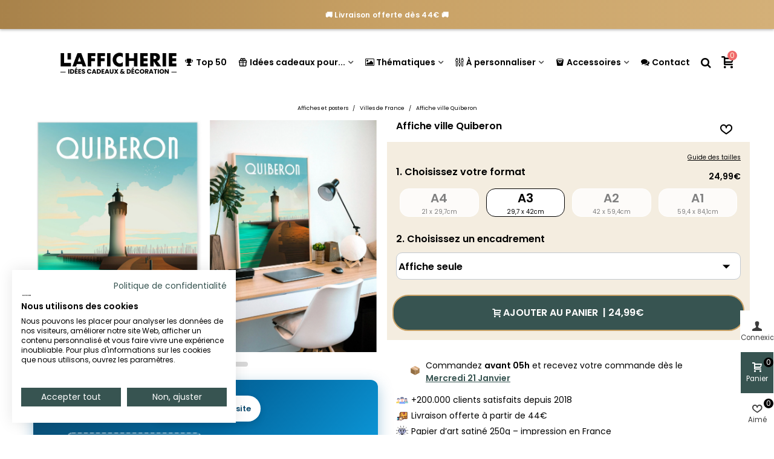

--- FILE ---
content_type: text/html; charset=utf-8
request_url: https://lafficherie.com/affiches-cartes-villes-de-france/2256-affiche-ville-quiberon.html
body_size: 47251
content:
<!doctype html>
<html lang="fr">

  <head><script>(function(w,i,g){w[g]=w[g]||[];if(typeof w[g].push=='function')w[g].push(i)})
(window,'GTM-PT9H3N4','google_tags_first_party');</script><script>(function(w,d,s,l){w[l]=w[l]||[];(function(){w[l].push(arguments);})('set', 'developer_id.dY2E1Nz', true);
		var f=d.getElementsByTagName(s)[0],
		j=d.createElement(s);j.async=true;j.src='/1xpm/';
		f.parentNode.insertBefore(j,f);
		})(window,document,'script','dataLayer');</script>
	
	  
  <meta charset="utf-8">


  <meta http-equiv="x-ua-compatible" content="ie=edge">



  <title>Affiche ville de Quiberon, poster français |  L’Afficherie</title>
  
    <script data-keepinline="true">
    var cdcGtmApi = '//lafficherie.com/module/cdc_googletagmanager/async';
    var ajaxShippingEvent = 1;
    var ajaxPaymentEvent = 1;

/* datalayer */
dataLayer = window.dataLayer || [];
    let cdcDatalayer = {"event":"view_item","pageCategory":"product","ecommerce":{"currency":"EUR","value":"24.99","items":[{"item_id":"2256-17166","item_name":"Affiche ville Quiberon","item_reference":"","item_category":"Affiches et posters","item_category2":"Villes de France","item_variant":"A3","price":"24.99","quantity":1,"google_business_vertical":"retail"}]},"google_tag_params":{"ecomm_pagetype":"product","ecomm_prodid":"2256-17166","ecomm_totalvalue":24.99,"ecomm_totalvalue_tax_exc":20.83,"ecomm_category":"Racine/Affiches et posters/Villes de France"},"userLogged":0,"userId":"guest_311101"};
    dataLayer.push(cdcDatalayer);

/* call to GTM Tag */
(function(w,d,s,l,i){w[l]=w[l]||[];w[l].push({'gtm.start':
new Date().getTime(),event:'gtm.js'});var f=d.getElementsByTagName(s)[0],
j=d.createElement(s),dl=l!='dataLayer'?'&l='+l:'';j.async=true;j.src=
'https://www.googletagmanager.com/gtm.js?id='+i+dl;f.parentNode.insertBefore(j,f);
})(window,document,'script','dataLayer','GTM-PT9H3N4');

/* async call to avoid cache system for dynamic data */
dataLayer.push({
  'event': 'datalayer_ready'
});
</script>
  
  <meta name="description" content="Si vous avez cliqué sur cette affiche c&#039;est que vous êtes un ou grande passionée de la Bretagne et on vous comprend ! Décorez votre intérieur avec ce poster Quiberon et son magnifique phare en bord de mer !">
  <meta name="keywords" content="">
        <link rel="canonical" href="https://lafficherie.com/affiches-cartes-villes-de-france/2256-affiche-ville-quiberon.html">
    
                
  

<!--st begin -->

    <meta name="viewport" content="width=device-width, maximum-scale=1, initial-scale=1.0" />

    <meta property="og:type" content="product">
  <meta property="og:url" content="https://lafficherie.com/affiches-cartes-villes-de-france/2256-affiche-ville-quiberon.html">
  <meta property="og:title" content="Affiche ville de Quiberon, poster français |  L’Afficherie">
  <meta property="og:site_name" content="L&#039;afficherie">
  <meta property="og:description" content="Si vous avez cliqué sur cette affiche c&#039;est que vous êtes un ou grande passionée de la Bretagne et on vous comprend ! Décorez votre intérieur avec ce poster Quiberon et son magnifique phare en bord de mer !">
  <meta property="og:image" content="https://lafficherie.com/13496-superlarge_default/affiche-ville-quiberon.jpg">
  <meta property="og:image:width" content="1200">
  <meta property="og:image:height" content="1647">
  <meta property="og:image:alt" content="Affiche ville Quiberon">
    <meta property="product:pretax_price:amount" content="20.825">
  <meta property="product:pretax_price:currency" content="EUR">
  <meta property="product:price:amount" content="24.99">
  <meta property="product:price:currency" content="EUR">
    
<!--st end -->

  <link rel="icon" type="image/vnd.microsoft.icon" href="https://lafficherie.com/img/favicon.ico?1730793465">
  <link rel="shortcut icon" type="image/x-icon" href="https://lafficherie.com/img/favicon.ico?1730793465">
  <!--st begin -->
    <link rel="apple-touch-icon" sizes="180x180" href="/stupload/stthemeeditor/9e92cbc2403aec92c37a76faa0649b74.png?1730793832" />
      <link rel="icon" type="image/png" sizes="16x16" href="/stupload/stthemeeditor/a5c408dc1388793cf5f7fdeb16e97936.png?1730793832" />
      <link rel="icon" type="image/png" sizes="32x32" href="/stupload/stthemeeditor/696823fd819377b9680cf332f2265ce3.png?1730793832" />
      <link rel="manifest" href="/stupload/stthemeeditor/1/site.webmanifest?1730793832" crossorigin="use-credentials">
        <meta name="msapplication-config" content="https://lafficherie.com/stupload/stthemeeditor/1/browserconfig.xml?1730793832">
      <meta name="theme-color" content="#375451">
  
<!--st end -->

    <link rel="stylesheet" href="https://fonts.googleapis.com/css?family=Poppins|Poppins:600|Poppins:500|Poppins&amp;subset=latin,latin-ext" media="all">
  <link rel="stylesheet" href="https://lafficherie.com/themes/panda_child/assets/cache/theme-2f3e6b1844.css" media="all">






  

  <script>
        var PAYPLUG_DOMAIN = "https:\/\/secure.payplug.com";
        var addtocart_animation = 5;
        var applePayIdCart = null;
        var applePayMerchantSessionAjaxURL = "https:\/\/lafficherie.com\/module\/payplug\/dispatcher";
        var applePayPaymentAjaxURL = "https:\/\/lafficherie.com\/module\/payplug\/validation";
        var applePayPaymentRequestAjaxURL = "https:\/\/lafficherie.com\/module\/payplug\/applepaypaymentrequest";
        var cart_ajax = true;
        var click_on_header_cart = 1;
        var go_to_shopping_cart = 0;
        var hover_display_cp = 1;
        var integratedPaymentError = "Paiement refus\u00e9, veuillez r\u00e9essayer.";
        var is_sandbox_mode = false;
        var klAddedToCart = {"url":"\/klaviyo\/events\/add-to-cart"};
        var klCustomer = null;
        var klProduct = {"ProductName":"Affiche ville Quiberon","ProductID":2256,"SKU":"","Tags":[],"Price":"20.83","PriceInclTax":"24.99","SpecialPrice":"24.99","Categories":["Tous les produits","Affiches et posters","Chambre","Salon","Villes de France","Souvenirs de vacances illustr\u00e9s | Villes Fran\u00e7aises","Bretagne"],"Image":"https:\/\/lafficherie.com\/13496-home_default\/affiche-ville-quiberon.jpg","Link":"https:\/\/lafficherie.com\/affiches-cartes-villes-de-france\/2256-affiche-ville-quiberon.html","ShopID":1,"LangID":1,"eventValue":20.825,"external_catalog_id":"1:1","integration_key":"prestashop"};
        var module_name = "payplug";
        var payplug_ajax_url = "https:\/\/lafficherie.com\/module\/payplug\/ajax";
        var payplug_transaction_error_message = "    <div class=\"payplugMsg_wrapper\">\n                                    <p  class=\"payplugMsg_error\" >La transaction n&#039;a pas pu aboutir, et votre carte n&#039;a pas \u00e9t\u00e9 d\u00e9bit\u00e9e.<\/p>\n                                        <button type=\"button\" class=\"payplugMsg_button\" name=\"card_deleted\">Ok<\/button>\n        \n            <\/div>\n";
        var pixel_ids = "2040623606157562";
        var pp_custom_add_to_cart = "";
        var pp_enhanced_cache = 0;
        var pp_event_debug = false;
        var prestashop = {"cart":{"products":[],"totals":{"total":{"type":"total","label":"Total","amount":0,"value":"0,00\u00a0\u20ac"},"total_including_tax":{"type":"total","label":"Total TTC","amount":0,"value":"0,00\u00a0\u20ac"},"total_excluding_tax":{"type":"total","label":"Total HT :","amount":0,"value":"0,00\u00a0\u20ac"}},"subtotals":{"products":{"type":"products","label":"Sous-total","amount":0,"value":"0,00\u00a0\u20ac"},"discounts":null,"shipping":{"type":"shipping","label":"Livraison","amount":0,"value":""},"tax":null},"products_count":0,"summary_string":"0 articles","vouchers":{"allowed":1,"added":[]},"discounts":[],"minimalPurchase":0,"minimalPurchaseRequired":""},"currency":{"id":1,"name":"Euro","iso_code":"EUR","iso_code_num":"978","sign":"\u20ac"},"customer":{"lastname":null,"firstname":null,"email":null,"birthday":null,"newsletter":null,"newsletter_date_add":null,"optin":null,"website":null,"company":null,"siret":null,"ape":null,"is_logged":false,"gender":{"type":null,"name":null},"addresses":[]},"country":{"id_zone":"9","id_currency":"0","call_prefix":"33","iso_code":"FR","active":"1","contains_states":"0","need_identification_number":"0","need_zip_code":"1","zip_code_format":"NNNNN","display_tax_label":"0","name":"France","id":8},"language":{"name":"Fran\u00e7ais (French)","iso_code":"fr","locale":"fr-FR","language_code":"fr","active":"1","is_rtl":"0","date_format_lite":"d\/m\/Y","date_format_full":"d\/m\/Y H:i:s","id":1},"page":{"title":"","canonical":"https:\/\/lafficherie.com\/affiches-cartes-villes-de-france\/2256-affiche-ville-quiberon.html","meta":{"title":"Affiche ville de Quiberon, poster fran\u00e7ais |  L\u2019Afficherie","description":"Si vous avez cliqu\u00e9 sur cette affiche c'est que vous \u00eates un ou grande passion\u00e9e de la Bretagne et on vous comprend ! D\u00e9corez votre int\u00e9rieur avec ce poster Quiberon et son magnifique phare en bord de mer !","keywords":"","robots":"index"},"page_name":"product","body_classes":{"lang-fr":true,"lang-rtl":false,"country-FR":true,"currency-EUR":true,"layout-full-width":true,"page-product":true,"tax-display-disabled":true,"page-customer-account":false,"product-id-2256":true,"product-Affiche ville Quiberon":true,"product-id-category-231":true,"product-id-manufacturer-0":true,"product-id-supplier-0":true,"product-available-for-order":true},"admin_notifications":[],"password-policy":{"feedbacks":{"0":"Tr\u00e8s faible","1":"Faible","2":"Moyenne","3":"Fort","4":"Tr\u00e8s fort","Straight rows of keys are easy to guess":"Les suites de touches sur le clavier sont faciles \u00e0 deviner","Short keyboard patterns are easy to guess":"Les mod\u00e8les courts sur le clavier sont faciles \u00e0 deviner.","Use a longer keyboard pattern with more turns":"Utilisez une combinaison de touches plus longue et plus complexe.","Repeats like \"aaa\" are easy to guess":"Les r\u00e9p\u00e9titions (ex. : \"aaa\") sont faciles \u00e0 deviner.","Repeats like \"abcabcabc\" are only slightly harder to guess than \"abc\"":"Les r\u00e9p\u00e9titions (ex. : \"abcabcabc\") sont seulement un peu plus difficiles \u00e0 deviner que \"abc\".","Sequences like abc or 6543 are easy to guess":"Les s\u00e9quences (ex. : abc ou 6543) sont faciles \u00e0 deviner.","Recent years are easy to guess":"Les ann\u00e9es r\u00e9centes sont faciles \u00e0 deviner.","Dates are often easy to guess":"Les dates sont souvent faciles \u00e0 deviner.","This is a top-10 common password":"Ce mot de passe figure parmi les 10 mots de passe les plus courants.","This is a top-100 common password":"Ce mot de passe figure parmi les 100 mots de passe les plus courants.","This is a very common password":"Ceci est un mot de passe tr\u00e8s courant.","This is similar to a commonly used password":"Ce mot de passe est similaire \u00e0 un mot de passe couramment utilis\u00e9.","A word by itself is easy to guess":"Un mot seul est facile \u00e0 deviner.","Names and surnames by themselves are easy to guess":"Les noms et les surnoms seuls sont faciles \u00e0 deviner.","Common names and surnames are easy to guess":"Les noms et les pr\u00e9noms courants sont faciles \u00e0 deviner.","Use a few words, avoid common phrases":"Utilisez quelques mots, \u00e9vitez les phrases courantes.","No need for symbols, digits, or uppercase letters":"Pas besoin de symboles, de chiffres ou de majuscules.","Avoid repeated words and characters":"\u00c9viter de r\u00e9p\u00e9ter les mots et les caract\u00e8res.","Avoid sequences":"\u00c9viter les s\u00e9quences.","Avoid recent years":"\u00c9vitez les ann\u00e9es r\u00e9centes.","Avoid years that are associated with you":"\u00c9vitez les ann\u00e9es qui vous sont associ\u00e9es.","Avoid dates and years that are associated with you":"\u00c9vitez les dates et les ann\u00e9es qui vous sont associ\u00e9es.","Capitalization doesn't help very much":"Les majuscules ne sont pas tr\u00e8s utiles.","All-uppercase is almost as easy to guess as all-lowercase":"Un mot de passe tout en majuscules est presque aussi facile \u00e0 deviner qu'un mot de passe tout en minuscules.","Reversed words aren't much harder to guess":"Les mots invers\u00e9s ne sont pas beaucoup plus difficiles \u00e0 deviner.","Predictable substitutions like '@' instead of 'a' don't help very much":"Les substitutions pr\u00e9visibles comme '\"@\" au lieu de \"a\" n'aident pas beaucoup.","Add another word or two. Uncommon words are better.":"Ajoutez un autre mot ou deux. Pr\u00e9f\u00e9rez les mots peu courants."}}},"shop":{"name":"L'afficherie","logo":"https:\/\/lafficherie.com\/img\/logo-1730793465.jpg","stores_icon":"https:\/\/lafficherie.com\/img\/logo_stores.png","favicon":"https:\/\/lafficherie.com\/img\/favicon.ico"},"core_js_public_path":"\/themes\/","urls":{"base_url":"https:\/\/lafficherie.com\/","current_url":"https:\/\/lafficherie.com\/affiches-cartes-villes-de-france\/2256-affiche-ville-quiberon.html","shop_domain_url":"https:\/\/lafficherie.com","img_ps_url":"https:\/\/lafficherie.com\/img\/","img_cat_url":"https:\/\/lafficherie.com\/img\/c\/","img_lang_url":"https:\/\/lafficherie.com\/img\/l\/","img_prod_url":"https:\/\/lafficherie.com\/img\/p\/","img_manu_url":"https:\/\/lafficherie.com\/img\/m\/","img_sup_url":"https:\/\/lafficherie.com\/img\/su\/","img_ship_url":"https:\/\/lafficherie.com\/img\/s\/","img_store_url":"https:\/\/lafficherie.com\/img\/st\/","img_col_url":"https:\/\/lafficherie.com\/img\/co\/","img_url":"https:\/\/lafficherie.com\/themes\/panda\/assets\/img\/","css_url":"https:\/\/lafficherie.com\/themes\/panda\/assets\/css\/","js_url":"https:\/\/lafficherie.com\/themes\/panda\/assets\/js\/","pic_url":"https:\/\/lafficherie.com\/upload\/","theme_assets":"https:\/\/lafficherie.com\/themes\/panda\/assets\/","theme_dir":"https:\/\/lafficherie.com\/themes\/panda_child\/","child_theme_assets":"https:\/\/lafficherie.com\/themes\/panda_child\/assets\/","child_img_url":"https:\/\/lafficherie.com\/themes\/panda_child\/assets\/img\/","child_css_url":"https:\/\/lafficherie.com\/themes\/panda_child\/assets\/css\/","child_js_url":"https:\/\/lafficherie.com\/themes\/panda_child\/assets\/js\/","pages":{"address":"https:\/\/lafficherie.com\/adresse","addresses":"https:\/\/lafficherie.com\/adresses","authentication":"https:\/\/lafficherie.com\/connexion","manufacturer":"https:\/\/lafficherie.com\/marques","cart":"https:\/\/lafficherie.com\/panier","category":"https:\/\/lafficherie.com\/index.php?controller=category","cms":"https:\/\/lafficherie.com\/index.php?controller=cms","contact":"https:\/\/lafficherie.com\/nous-contacter","discount":"https:\/\/lafficherie.com\/reduction","guest_tracking":"https:\/\/lafficherie.com\/suivi-commande-invite","history":"https:\/\/lafficherie.com\/historique-commandes","identity":"https:\/\/lafficherie.com\/identite","index":"https:\/\/lafficherie.com\/","my_account":"https:\/\/lafficherie.com\/mon-compte","order_confirmation":"https:\/\/lafficherie.com\/confirmation-commande","order_detail":"https:\/\/lafficherie.com\/index.php?controller=order-detail","order_follow":"https:\/\/lafficherie.com\/suivi-commande","order":"https:\/\/lafficherie.com\/commande","order_return":"https:\/\/lafficherie.com\/index.php?controller=order-return","order_slip":"https:\/\/lafficherie.com\/avoirs","pagenotfound":"https:\/\/lafficherie.com\/page-introuvable","password":"https:\/\/lafficherie.com\/recuperation-mot-de-passe","pdf_invoice":"https:\/\/lafficherie.com\/index.php?controller=pdf-invoice","pdf_order_return":"https:\/\/lafficherie.com\/index.php?controller=pdf-order-return","pdf_order_slip":"https:\/\/lafficherie.com\/index.php?controller=pdf-order-slip","prices_drop":"https:\/\/lafficherie.com\/promotions","product":"https:\/\/lafficherie.com\/index.php?controller=product","registration":"https:\/\/lafficherie.com\/inscription","search":"https:\/\/lafficherie.com\/recherche","sitemap":"https:\/\/lafficherie.com\/plan-site","stores":"https:\/\/lafficherie.com\/magasins","supplier":"https:\/\/lafficherie.com\/fournisseurs","new_products":"https:\/\/lafficherie.com\/nouveaux-produits","brands":"https:\/\/lafficherie.com\/marques","register":"https:\/\/lafficherie.com\/inscription","order_login":"https:\/\/lafficherie.com\/commande?login=1"},"alternative_langs":[],"actions":{"logout":"https:\/\/lafficherie.com\/?mylogout="},"no_picture_image":{"bySize":{"cart_default":{"url":"https:\/\/lafficherie.com\/img\/p\/fr-default-cart_default.jpg","width":70,"height":80},"small_default":{"url":"https:\/\/lafficherie.com\/img\/p\/fr-default-small_default.jpg","width":105,"height":120},"cart_default_2x":{"url":"https:\/\/lafficherie.com\/img\/p\/fr-default-cart_default_2x.jpg","width":140,"height":160},"small_default_2x":{"url":"https:\/\/lafficherie.com\/img\/p\/fr-default-small_default_2x.jpg","width":210,"height":240},"home_default":{"url":"https:\/\/lafficherie.com\/img\/p\/fr-default-home_default.jpg","width":280,"height":320},"medium_default":{"url":"https:\/\/lafficherie.com\/img\/p\/fr-default-medium_default.jpg","width":370,"height":423},"home_default_2x":{"url":"https:\/\/lafficherie.com\/img\/p\/fr-default-home_default_2x.jpg","width":560,"height":640},"large_default":{"url":"https:\/\/lafficherie.com\/img\/p\/fr-default-large_default.jpg","width":700,"height":800},"medium_default_2x":{"url":"https:\/\/lafficherie.com\/img\/p\/fr-default-medium_default_2x.jpg","width":740,"height":846},"large_default_2x":{"url":"https:\/\/lafficherie.com\/img\/p\/fr-default-large_default_2x.jpg","width":1200,"height":1647},"superlarge_default":{"url":"https:\/\/lafficherie.com\/img\/p\/fr-default-superlarge_default.jpg","width":1200,"height":1647},"superlarge_default_2x":{"url":"https:\/\/lafficherie.com\/img\/p\/fr-default-superlarge_default_2x.jpg","width":1200,"height":1647}},"small":{"url":"https:\/\/lafficherie.com\/img\/p\/fr-default-cart_default.jpg","width":70,"height":80},"medium":{"url":"https:\/\/lafficherie.com\/img\/p\/fr-default-home_default_2x.jpg","width":560,"height":640},"large":{"url":"https:\/\/lafficherie.com\/img\/p\/fr-default-superlarge_default_2x.jpg","width":1200,"height":1647},"legend":""}},"configuration":{"display_taxes_label":false,"display_prices_tax_incl":true,"is_catalog":false,"show_prices":true,"opt_in":{"partner":false},"quantity_discount":{"type":"discount","label":"Remise sur prix unitaire"},"voucher_enabled":1,"return_enabled":0},"field_required":[],"breadcrumb":{"links":[{"title":"Accueil","url":"https:\/\/lafficherie.com\/"},{"title":"Affiches et posters","url":"https:\/\/lafficherie.com\/212-affiches-et-posters"},{"title":"Villes de France","url":"https:\/\/lafficherie.com\/231-affiches-cartes-villes-de-france"},{"title":"Affiche ville Quiberon","url":"https:\/\/lafficherie.com\/affiches-cartes-villes-de-france\/2256-affiche-ville-quiberon.html"}],"count":4},"link":{"protocol_link":"https:\/\/","protocol_content":"https:\/\/"},"time":1768614479,"static_token":"c78ef5aa5a4bb7957637399303e622da","token":"b980f3e76a53df7831db85f78ab80b9c","debug":false};
        var psemailsubscription_subscription = "https:\/\/lafficherie.com\/module\/ps_emailsubscription\/subscription";
        var quick_search_as = true;
        var quick_search_as_min = 1;
        var quick_search_as_size = 6;
        var single_event_tracking = 0;
        var st_cart_page_url = "\/\/lafficherie.com\/panier?action=show";
        var st_ins_getimgurl = "https:\/\/lafficherie.com\/module\/stinstagram\/list";
        var st_maximum_already_message = "Vous avez atteint la quantit\u00e9 maximum pour ce produit.";
        var st_myloved_url = "https:\/\/lafficherie.com\/module\/stlovedproduct\/myloved";
        var st_refresh_url = "\/\/lafficherie.com\/module\/stshoppingcart\/ajax";
        var stlove_bos = [];
        var stlove_login = 0;
        var stlove_pros = [];
        var sttheme = {"cookie_domain":"lafficherie.com","cookie_path":"\/","drop_down":0,"magnificpopup_tprev":"Pr\u00e9c\u00e9dent","magnificpopup_tnext":"Suivant","magnificpopup_tcounter":"%curr% of %total%","theme_version":"2.8.8","ps_version":"8.2.0","is_rtl":0,"is_mobile_device":false,"gallery_image_type":"superlarge_default","thumb_image_type":"cart_default","responsive_max":1,"fullwidth":0,"responsive":"1","product_view_swither":"0","infinite_scroll":"2","cate_pro_lazy":"1","sticky_column":"1","filter_position":"0","sticky_option":3,"product_thumbnails":"4","pro_thumnbs_per_fw":2,"pro_thumnbs_per_xxl":2,"pro_thumnbs_per_xl":2,"pro_thumnbs_per_lg":1,"pro_thumnbs_per_md":1,"pro_thumnbs_per_sm":1,"pro_thumnbs_per_xs":1,"pro_thumnbs_per_odd_fw":0,"pro_thumnbs_per_odd_xxl":0,"pro_thumnbs_per_odd_xl":0,"pro_thumnbs_per_odd_lg":0,"pro_thumnbs_per_odd_md":0,"pro_thumnbs_per_odd_sm":0,"pro_thumnbs_per_odd_xs":0,"pro_kk_per_fw":"1","pro_kk_per_xxl":"1","pro_kk_per_xl":"1","pro_kk_per_lg":"2","pro_kk_per_md":"1","pro_kk_per_sm":"1","pro_kk_per_xs":"1","categories_per_fw":"6","categories_per_xxl":"6","categories_per_xl":"5","categories_per_lg":"4","categories_per_md":"4","categories_per_sm":"3","categories_per_xs":"2","enable_zoom":0,"enable_thickbox":0,"retina":"1","sticky_mobile_header":"2","sticky_mobile_header_height":"50","use_mobile_header":"0","pro_image_column_md":"6","submemus_animation":1,"submemus_action":0,"pro_quantity_input":"2","popup_vertical_fit":"1","pro_tm_slider":"0","pro_tm_slider_cate":"0","buy_now":"0","lazyload_main_gallery":"0","product_views":"0"};
        var wrongemailaddress_stnewsletter = "Adresse e-mail incorrecte";
      </script>

<!--st end -->

  <!--stadvcache:stthemeeditor:displayHeader[]--><!--stadvcache:stthemeeditor:displayHeader--><script async src="https://www.googletagmanager.com/gtag/js?id=G-BLP61ETC6H"></script>
<script>
  window.dataLayer = window.dataLayer || [];
  function gtag(){dataLayer.push(arguments);}
  gtag('js', new Date());
  gtag(
    'config',
    'G-BLP61ETC6H',
    {
      'debug_mode':false
                      }
  );
</script>

<style>#st_header .search_widget_block{width:280px;}</style>
<style>.st_shopping_cart.header_item .header_icon_btn_icon i, .st_shopping_cart.header_item .ajax_cart_bag i{font-size:20px;}.st_shopping_cart.header_item .cart_text, .st_shopping_cart.header_item .ajax_cart_quantity.mar_r4, .st_shopping_cart.header_item .ajax_cart_product_txt, .st_shopping_cart.header_item .ajax_cart_split, .st_shopping_cart.header_item .ajax_cart_total{font-size:20px;}</style>
<style>
#st_ma_12 .cate_label,#st_mo_ma_12 .cate_label{color:#FFEED6;}#st_ma_12 .cate_label,#st_mo_ma_12 .cate_label{background-color:#375451;}#st_mega_menu_wrap #st_menu_23 .stmenu_sub,#st_mega_menu_wrap #st_menu_23 .stmenu_vs{padding-bottom:23px;}#st_ma_23 .cate_label,#st_mo_ma_23 .cate_label{color:#FFEED6;}#st_ma_23 .cate_label,#st_mo_ma_23 .cate_label{background-color:#EF6869;}#st_ma_25 .cate_label,#st_mo_ma_25 .cate_label{color:#FFEED6;}#st_ma_25 .cate_label,#st_mo_ma_25 .cate_label{background-color:#375451;}#st_mega_menu_wrap #st_menu_28 .stmenu_sub,#st_mega_menu_wrap #st_menu_28 .stmenu_vs{padding-bottom:22px;}#st_ma_28 .cate_label,#st_mo_ma_28 .cate_label{color:#ffffff;}#st_ma_28 .cate_label,#st_mo_ma_28 .cate_label{background-color:#EF6869;}#st_mega_menu_wrap #st_menu_34 .stmenu_sub,#st_mega_menu_wrap #st_menu_34 .stmenu_vs{padding-bottom:21px;}
</style>
<style>#steasy_column_30{padding-top: 0px;}#steasy_column_30{padding-bottom: 0px;}#easycontent_15 {margin-top:0px;}#easycontent_15 {margin-bottom:0px;}#easycontent_17 {margin-bottom:0px;}#steasy_column_13{padding-top: 0px;}#steasy_column_13{padding-bottom: 0px;}#steasy_column_32{padding-top: 0px;}#steasy_column_32{padding-bottom: 0px;}#steasy_column_34{padding-top: 0px;}#steasy_column_34{padding-bottom: 0px;}#steasy_column_36{padding-top: 0px;}#steasy_column_36{padding-bottom: 0px;}#steasy_column_42{padding-top: 0px;}#steasy_column_42{padding-bottom: 0px;}#easycontent_36 {margin-bottom:0px;}#easycontent_42 {margin-bottom:0px;}#easycontent_43 {margin-bottom:0px;}#easycontent_45 {margin-bottom:0px;}#steasy_column_54{padding-top: 0px;}#steasy_column_54{padding-bottom: 0px;}#easycontent_46 {margin-bottom:0px;}#easycontent_47 {margin-bottom:0px;}#easycontent_48 {margin-bottom:0px;}#easycontent_49 {margin-bottom:0px;}#easycontent_50 {margin-bottom:0px;}#easycontent_51 {margin-bottom:0px;}#easycontent_52 {margin-bottom:0px;}#easycontent_53 {margin-bottom:0px;}#easycontent_54 {margin-bottom:0px;}#easycontent_55 {margin-bottom:0px;}#easycontent_56 {margin-bottom:0px;}#easycontent_57 {margin-bottom:0px;}#easycontent_61 {margin-bottom:0px;}#easycontent_66 {margin-bottom:0px;}#easycontent_71 {margin-bottom:0px;}#easycontent_72 {margin-bottom:0px;}#easycontent_73 {margin-bottom:0px;}#easycontent_74 {margin-bottom:0px;}#easycontent_75 {margin-bottom:0px;}#easycontent_76 {margin-bottom:0px;}#easycontent_77 {margin-bottom:0px;}#easycontent_78 {margin-bottom:0px;}#easycontent_80 {margin-bottom:0px;}#easycontent_81 {margin-bottom:0px;}</style>
<style>.stfeaturedslider_container.products_container .title_style_0,.stfeaturedslider_container.products_container .title_style_0 .title_block_inner{border-bottom-width:0px;}.stfeaturedslider_container.products_container .title_style_0 .title_block_inner{margin-bottom:-0px;}.stfeaturedslider_container.products_container .title_style_1 .flex_child, .stfeaturedslider_container.products_container .title_style_3 .flex_child{border-bottom-width:0px;}.stfeaturedslider_container.products_container .title_style_2 .flex_child{border-bottom-width:0px;border-top-width:0px;}</style>
<style>.st_banner_block_6 .st_image_layered_description .btn{color:#ffff!important;}.st_banner_block_6 .st_image_layered_description .btn{background-color:#324a47;border-color:#324a47!important;}.st_banner_block_6 .st_image_layered_description .btn:hover{color:#324a47!important;}.st_banner_block_6 .st_image_layered_description .btn:hover{border-color:#324a47;}.st_banner_block_6 .st_image_layered_description .btn:hover{-webkit-box-shadow: none; box-shadow: none;background-color: #324a47!important;}</style>
<style>#st_news_letter_1 .st_news_letter_form_inner{max-width:258px;}#st_news_letter_1 .st_news_letter_input{height:35px;}#st_news_letter_1 .input-group-with-border{border-color:#444444;}</style>
<style>.countdown_timer.countdown_style_0 .countdown_wrap_inner div{padding-top:11px;padding-bottom:11px;}.countdown_timer.countdown_style_0 .countdown_wrap_inner div span{height:22px;line-height:22px;}.countdown_timer.countdown_style_0 .countdown_wrap_inner div{border-right:none;}.countdown_name{display:none;}</style>
<script>
//<![CDATA[

var s_countdown_all = 0;
var s_countdown_id_products = []; 
var s_countdown_style = 0; 
var s_countdown_lang = new Array();
s_countdown_lang['day'] = "jour";
s_countdown_lang['days'] = "jours";
s_countdown_lang['hrs'] = "heurs";
s_countdown_lang['min'] = "min";
s_countdown_lang['sec'] = "sec";

//]]>
</script>
<script>
//<![CDATA[
var ins_follow = "Suivre";
var ins_posts = "Postes";
var ins_followers = "Suiveurs";
var ins_following = "Suivre";
var stinstagram_view_in_ins = "Voir en Instagram";
var stinstagram_view_larger = "Cliquer pour agrandir";
var st_timeago_suffixAgo= "auparavant";
var st_timeago_suffixFromNow= "à partir de maintenant";
var st_timeago_inPast= "à tout moment maintenant";
var st_timeago_seconds= "moins d'une minute";
var st_timeago_minute= "environ une minute";
var st_timeago_minutes= "#d minutes";
var st_timeago_hour= "environ une heure";
var st_timeago_hours= "about #d hours";
var st_timeago_day= "un jour";
var st_timeago_days= "#d jours";
var st_timeago_month= "environ un mois";
var st_timeago_months= "#d mois";
var st_timeago_year= "environ un an";
var st_timeago_years= "#d années";
var st_timeago_years= "#d années";
var ins_previous= "Précédent";
var ins_next= "Suivant";

var instagram_block_array={'profile':[],'feed':[]};

//]]>
</script><style>.add_to_love.layer_btn{font-size:20px;}.add_to_love.st_added, .add_to_love.st_added:hover{color:#EF6869;}.add_to_love.layer_btn{width:10px;height:10px;line-height:10px;border-radius:100%;}.love_product .btn_text{display:none;}.love_product i{font-size:20px;}.love_product:hover i, .love_product.st_added i{color:#EF6869;}</style>
<style>#st_notification_1 {padding-top:4px;padding-bottom:4px;}#st_notification_1 {padding-left:6px;padding-right:6px;}#st_notification_1 .style_content, #st_notification_1 .style_content a{color:#999999;}#st_notification_1 .st_notification_close_inline{color:#999999;}#st_notification_1 .style_content a:hover{color:#E54D26;}#st_notification_1 {background:rgba(51,51,51,1);}#st_notification_1 .style_content .notification_buttons .btn{color:#ffffff;}#st_notification_1 .style_content .notification_buttons .btn{border-color:#ffffff;}#st_notification_1 .style_content .notification_buttons .btn:hover{color:#444444;}#st_notification_1 .style_content .notification_buttons .btn:hover{border-color:#ffffff;}#st_notification_1 .style_content .notification_buttons .btn{-webkit-box-shadow: inset 0 0 0 0 #ffffff; box-shadow: inset 0 0 0 0 #ffffff;}#st_notification_1 .style_content .notification_buttons .btn:hover{-webkit-box-shadow: inset 300px 0 0 0 #ffffff; box-shadow: inset 300px 0 0 0 #ffffff;background-color:transparent;}</style>
<style> .breadcrumb_spacing{height:5px;} #page_banner_container_1 {padding-top: 8px;} #page_banner_container_1 {padding-bottom: 8px;} #page_banner_container_1 {margin-top:5px;}</style>
<style>.strelatedproducts_container.products_container .products_slider{padding-top:2px;}.strelatedproducts_container.products_container .products_slider{padding-bottom:2px;}.strelatedproducts_container.products_container{margin-top:2px;}.strelatedproducts_container.products_container{margin-bottom:2px;}</style>
<style>.st-menu{width:300px;}.open_bar_right #rightbar{right: 300px;}.open_bar_left #leftbar{left: 300px;}.is_rtl .open_bar_right #rightbar{right: auto;left: 300px;}.is_rtl .open_bar_left #leftbar{left:auto;right: 300px;}.st-effect-0.open_bar_right .st-pusher {-webkit-transform: translate3d(-300px, 0, 0); transform: translate3d(-300px, 0, 0); } .st-effect-0.open_bar_left .st-pusher {-webkit-transform: translate3d(300px, 0, 0); transform: translate3d(300px, 0, 0); } .is_rtl .st-effect-0.open_bar_right .st-pusher {-webkit-transform: translate3d(300px, 0, 0); transform: translate3d(300px, 0, 0); } .is_rtl .st-effect-0.open_bar_left .st-pusher {-webkit-transform: translate3d(-300px, 0, 0); transform: translate3d(-300px, 0, 0); }@media (max-width: 767px) {.st-menu{width:300px;}.open_bar_right #rightbar{right: 300px;}.open_bar_left #leftbar{left: 300px;}.is_rtl .open_bar_right #rightbar{right: auto;left: 300px;}.is_rtl .open_bar_left #leftbar{left:auto;right: 300px;}}@media (max-width: 767px) {.st-effect-0.open_bar_right .st-pusher {-webkit-transform: translate3d(-300px, 0, 0); transform: translate3d(-300px, 0, 0); } .st-effect-0.open_bar_left .st-pusher {-webkit-transform: translate3d(300px, 0, 0); transform: translate3d(300px, 0, 0); } .is_rtl .st-effect-0.open_bar_right .st-pusher {-webkit-transform: translate3d(300px, 0, 0); transform: translate3d(300px, 0, 0); } .is_rtl .st-effect-0.open_bar_left .st-pusher {-webkit-transform: translate3d(-300px, 0, 0); transform: translate3d(-300px, 0, 0); }}#rightbar_1 .icon_wrap{color:#ffffff}#rightbar_1 .icon_wrap{background-color:#375451}#rightbar_1 .icon_wrap:hover, #rightbar_1 .icon_wrap.active{color:#ffffff}#rightbar_1 .icon_wrap:hover, #rightbar_1 .icon_wrap.active{background-color:#375451}#side_products_cart{right: 0; left: auto; border-left-width: 4px;border-right-width: 0;}.is_rtl #side_products_cart{left: 0; right: auto;border-left-width:0;border-right-width: 4px;}#side_loved{right: 0; left: auto; border-left-width: 4px;border-right-width: 0;}.is_rtl #side_loved{left: 0; right: auto;border-left-width:0;border-right-width: 4px;}#side_search{right: 0; left: auto; border-left-width: 4px;border-right-width: 0;}.is_rtl #side_search{left: 0; right: auto;border-left-width:0;border-right-width: 4px;}#side_products_cart{right: 0; left: auto; border-left-width: 4px;border-right-width: 0;}.is_rtl #side_products_cart{left: 0; right: auto;border-left-width:0;border-right-width: 4px;}#rightbar_4.mobile_bar_item{color:#000000}#rightbar_4.mobile_bar_item{background-color:#ffffff}#rightbar_4.mobile_bar_item:hover, #rightbar_4.mobile_bar_item.active{color:#ffffff}#rightbar_4.mobile_bar_item:hover, #rightbar_4.mobile_bar_item.active{background-color:#ffffff}#side_stmobilemenu{right: auto; left: 0; border-left-width: 0;border-right-width: 4px;}.is_rtl #side_stmobilemenu{left: auto; right: 0;border-left-width:4px;border-right-width: 0;}#rightbar{-webkit-flex-grow: 0; -moz-flex-grow: 0; flex-grow: 0; -ms-flex-positive: 0;}#leftbar{-webkit-flex-grow: 0; -moz-flex-grow: 0; flex-grow: 0; -ms-flex-positive: 0;}.st-menu{bottom:0;}#body_wrapper{padding-bottom: 0;}.mobile_device.use_mobile_header .st-menu{bottom:0;}.mobile_device.use_mobile_header #body_wrapper{padding-bottom: 0;}@media only screen and (max-width: 991px) {.layout-left-column.slide_lr_column .st-menu,.layout-right-column.slide_lr_column .st-menu,.layout-both-columns.slide_lr_column .st-menu{bottom:50px;}.layout-left-column.slide_lr_column #body_wrapper,.layout-right-column.slide_lr_column #body_wrapper,.layout-both-columns.slide_lr_column #body_wrapper{padding-bottom: 50px;}}@media only screen and (max-width: 991px) {.mobile_device.use_mobile_header.layout-left-column.slide_lr_column .st-menu,.mobile_device.use_mobile_header.layout-right-column.slide_lr_column .st-menu,.mobile_device.use_mobile_header.layout-both-columns.slide_lr_column .st-menu{bottom:50px;}.mobile_device.use_mobile_header.layout-left-column.slide_lr_column #body_wrapper,.mobile_device.use_mobile_header.layout-right-column.slide_lr_column #body_wrapper,.mobile_device.use_mobile_header.layout-both-columns.slide_lr_column #body_wrapper{padding-bottom: 50px;}}#rightbar{top:auto; bottom:0%;}#leftbar{top:auto; bottom:0%;}</style>
<style>.st_sticker_7{color:#FFEED6;}.st_sticker_7{background:rgba(100,126,124,1);}.st_sticker_7{border-width:0px;}.st_sticker_7{-webkit-border-radius: 5px;-moz-border-radius: 5px;border-radius: 5px;}.st_sticker_7{font-size:12px;}.st_sticker_7{font-family: Poppins;}.st_sticker_7{font-weight:500;}</style>
<style>.stviewedproducts_container.products_container .products_slider{padding-top:2px;}.stviewedproducts_container.products_container .products_slider{padding-bottom:2px;}.stviewedproducts_container.products_container{margin-top:2px;}.stviewedproducts_container.products_container{margin-bottom:2px;}</style>
    <!-- Pixel Plus: Add missing OG microdata -->
                        <meta property="og:locale" content="fr_FR"/>
                                <meta property="product:retailer_item_id" content="2256"/>
                                <meta property="product:item_group_id" content="2256"/>
                                <meta property="product:condition" content="new"/>
                                <meta property="product:availability" content="in stock"/>
                                <meta property="brand" content="L&#039;afficherie"/>
                <!--  -->
    <!-- End Pixel Plus: Add missing OG microdata -->




<!-- BEGIN MerchantWidget Code -->

<script id='merchantWidgetScript'

        src="https://www.gstatic.com/shopping/merchant/merchantwidget.js"

        defer>

</script>

<script type="text/javascript">

  merchantWidgetScript.addEventListener('load', function () {

    merchantwidget.start({

     position: 'LEFT_BOTTOM'

   });

  });

</script>

<!-- END MerchantWidget Code -->

	
  </head>
  <body id="product" class="product lang-fr country-fr currency-eur layout-full-width page-product tax-display-disabled product-id-2256 product-affiche-ville-quiberon product-id-category-231 product-id-manufacturer-0 product-id-supplier-0 product-available-for-order   lang_fr  dropdown_menu_event_0 
   desktop_device  slide_lr_column        is_logged_0 	 hide-left-column hide-right-column 
  ">	
      <!-- Google Tag Manager (noscript) -->
<noscript><iframe src="https://www.googletagmanager.com/ns.html?id=GTM-PT9H3N4"
height="0" width="0" style="display:none;visibility:hidden"></iframe></noscript>
<!-- End Google Tag Manager (noscript) -->

    
	<div id="st-container" class="st-container st-effect-0">
	  <div class="st-pusher">
		<div class="st-content"><!-- this is the wrapper for the content -->
		  <div class="st-content-inner">
	<!-- off-canvas-end -->

	<main id="body_wrapper">
	  <div id="page_wrapper" class="" 
 itemscope itemtype="https://schema.org/Product" >
	  
			  
	  <div class="header-container   header_sticky_option_3">
	  <header id="st_header" class="animated fast">
		
		  

  <!-- BANDEAU 1 : SOLDES -25% + TIMER -->
<div id="xmas-topbar-1" class="header-banner">
  <div class="xmas-topbar-inner">
    <div class="xmas-line1">
      ❄️ <strong>SOLDES D'HIVER</strong> : -25% sur tout le site avec le code <span class="xmas-code">SOLDES25</span> ❄️
    </div>
    <div class="xmas-line2">
      Offre valable encore
      <span class="xmas-emoji">⏳</span>
      <span id="xmas-countdown" class="xmas-countdown">00h 00min 00s</span>
    </div>
  </div>
</div>

  <!-- BANDEAU 2 : LIVRAISON OFFERTE -->
  <div id="xmas-topbar-2" class="header-banner" style="display:none;">
    <div class="xmas-topbar-inner xmas-delivery-inner">
      🚚 Livraison offerte dès 44€ 🚚
    </div>
  </div>

  <style>
    /* Conteneurs globaux */
    #xmas-topbar-1,
    #xmas-topbar-2 {
      width: 100%;
      margin: 0;
      padding: 0;
    }

    /* Style commun (même hauteur pour les 2) */
    .xmas-topbar-inner {
      position: fixed;
      top: 0;
      left: 0;
      width: 100%;
      z-index: 9999;

      background: #0c4a6e;
      background: linear-gradient(90deg, #0c4a6e, #0369a1, #0ea5e9);
      color: #ffffff;

      display: flex;
      flex-direction: column;
      align-items: center;
      justify-content: center;

      padding: 4px 10px;
      height: 48px;
      box-sizing: border-box;
      font-size: 12px;
      line-height: 1.3;
      text-align: center;
      box-shadow: 0 2px 4px rgba(0,0,0,0.25);
    }

    .xmas-code {
      background: #ffffff;
      color: #0c4a6e;
      border-radius: 4px;
      padding: 2px 8px;
      font-weight: 800;
      letter-spacing: 0.03em;
    }

    /* Variante visuelle pour le bandeau "Livraison" */
    .xmas-delivery-inner {
      background: #C8A165;
      background: linear-gradient(90deg, #a8824a, #C8A165, #d4b078);
      font-weight: 600;
      letter-spacing: 0.03em;
    }

    .xmas-line1 {
      font-size: 12px;
      font-weight: 600;
      margin-bottom: 2px;
      letter-spacing: 0.04em;
    }

    .xmas-line2 {
      font-size: 12px;
      display: flex;
      align-items: center;
      gap: 6px;
      opacity: 0.96;
    }

    .xmas-countdown {
      background: #ffffff;
      color: #111827;
      border-radius: 999px;
      padding: 3px 10px;
      font-weight: 700;
      font-size: 12px;
    }

    /* Décalage du header sous le bandeau */
    #header_primary,
    #top_bar,
    #mobile_bar,
    .sticky-wrapper.mobile_header_wrapper {
      margin-top: 48px;
    }

    @media (max-width: 576px) {
      .xmas-topbar-inner {
        font-size: 10px;
        padding: 4px 8px;
        height: 48px;
      }
      .xmas-line1 {
        font-size: 10px;
        white-space: normal;
        line-height: 1.2;
      }
      .xmas-line2 {
        font-size: 9px;
      }
      .xmas-countdown {
        font-size: 9px;
        padding: 2px 6px;
      }
      .xmas-code {
        padding: 1px 5px;
        font-size: 10px;
      }
    }
  </style>

  <script>
    (function () {
      /* -------- TIMER QUOTIDIEN (RESET À 6h30) -------- */
      function getNext630() {
        var now = new Date();
        var t = new Date();
        t.setHours(6, 30, 0, 0);
        if (now >= t) {
          t.setDate(t.getDate() + 1);
        }
        return t.getTime();
      }

      var endTime = getNext630();

      function pad(n) {
        return (n < 10 ? '0' : '') + n;
      }

      function updateTimer() {
        var el = document.getElementById('xmas-countdown');
        if (!el) return;

        var now = Date.now();
        var diff = endTime - now;

        if (diff <= 0) {
          endTime = getNext630();
          diff = endTime - now;
        }

        var total = Math.floor(diff / 1000);
        var h = Math.floor(total / 3600);
        total %= 3600;
        var m = Math.floor(total / 60);
        var s = total % 60;

        el.textContent = pad(h) + 'h ' + pad(m) + 'min ' + pad(s) + 's';
      }

      updateTimer();
      setInterval(updateTimer, 1000);

      /* -------- ALTERNANCE BANDEAU 1 (5s) / BANDEAU 2 (3s) -------- */

      var bar1 = document.getElementById('xmas-topbar-1');
      var bar2 = document.getElementById('xmas-topbar-2');

      function showBar1() {
        bar1.style.display = 'block';
        bar2.style.display = 'none';
      }

      function showBar2() {
        bar1.style.display = 'none';
        bar2.style.display = 'block';
      }

      function startCycle() {
        // Démarrage : bandeau 1 pendant 5s, puis bandeau 2 pendant 3s
        showBar1();

        setTimeout(function () {
          showBar2();
        }, 5000);

        // Cycle de 8s : 5s bandeau 1, 3s bandeau 2
        setInterval(function () {
          showBar1();
          setTimeout(function () {
            showBar2();
          }, 5000);
        }, 8000);
      }

      startCycle();
    })();
  </script>





        


  <section id="mobile_bar" class="animated fast">
    <div class="container">
      <div id="mobile_bar_top" class="flex_container">
                  <div id="mobile_bar_left">
            <div class="flex_container">
              
            	                <!--stadvcache:stsidebar:displayMobileBarLeft[]-->	<!-- MODULE st stsidebar -->
	<a id="rightbar_4"  href="javascript:;" class="mobile_bar_tri  menu_mobile_bar_tri mobile_bar_item  " data-name="side_stmobilemenu" data-direction="open_bar_left" rel="nofollow" title="MENU">
	    <i class="fto-menu fs_xl"></i>
	    <span class="mobile_bar_tri_text">MENU</span>
	</a>
	<a id="rightbar_9" data-name="side_customersignin" data-direction="open_bar_left" href="//lafficherie.com/mon-compte" class="customersignin_mobile_bar_tri mobile_bar_item" rel="nofollow" title="Connexion">
	    <i class="fto-user-2 fs_xl"></i>
	    <span class="mobile_bar_tri_text">Connexion</span>
	</a>
<!-- /MODULE st stsidebar -->
<!--stadvcache:stsidebar:displayMobileBarLeft-->
              
            </div>
          </div>
          <div id="mobile_bar_center" class="flex_child">
            <div class="flex_container  flex_center ">              
            	                            <a class="mobile_logo" href="https://lafficherie.com/" title="L&#039;afficherie">
              <img class="logo" src="https://lafficherie.com/stupload/stthemeeditor/ba3795253e4194663b7b8419b956b2cc.png"  srcset="https://lafficherie.com/stupload/stthemeeditor/8c0469907f16667e7db7c2ebb8f8657c.png 2x" alt="L&#039;afficherie" width="200" height="56"/>
            </a>
        
              	              <!--stadvcache:stsidebar:displayMobileBarCenter[]--><!--stadvcache:stsidebar:displayMobileBarCenter-->
              
            </div>
          </div>
          <div id="mobile_bar_right">
            <div class="flex_container"><!--stadvcache:stsidebar:displayMobileBar[]-->	<!-- MODULE st stsidebar -->
		<a id="rightbar_8" data-name="side_search" data-direction="open_bar_right"  href="javascript:;" class="mobile_bar_tri  search_mobile_bar_tri mobile_bar_item" rel="nofollow" title="Rechercher">
	    <i class="fto-search-1 fs_xl"></i>
	    <span class="mobile_bar_tri_text">Rechercher</span>
	</a>
		<a id="rightbar_6" rel="nofollow" title="Panier mobile"  href="javascript:;" class="mobile_bar_tri  cart_mobile_bar_tri mobile_bar_item shopping_cart_style_2" data-name="side_products_cart" data-direction="open_bar_right">
		<div class="ajax_cart_bag">
						<span class="ajax_cart_quantity amount_circle ">0</span>			<span class="ajax_cart_bg_handle"></span>
			<i class="fto-glyph icon_btn  fs_xl"></i>
		</div>
		<span class="mobile_bar_tri_text">Panier mobile</span>
	</a>
<!-- /MODULE st stsidebar -->
<!--stadvcache:stsidebar:displayMobileBar--></div>
          </div>
      </div>
      <div id="mobile_bar_bottom" class="flex_container">
        <!--stadvcache:stsidebar:displayMobileBarBottom[]--><!--stadvcache:stsidebar:displayMobileBarBottom-->
      </div>
    </div>
  </section>



    <div id="header_primary" class=" hide_when_sticky ">
    <div class="wide_container_box wide_container">
      <div id="header_primary_container" class="container">
        <div id="header_primary_row" class="flex_container  logo_center ">
                                  <div id="header_left" class="">
            <div class="flex_container header_box  flex_left ">
                                        </div>
          </div>
            <div id="header_center" class="">
              <div class="flex_container header_box  flex_center ">
                                      <div class="logo_box">
          <div class="slogan_horizon">
            <a class="shop_logo" href="https://lafficherie.com/" title="L&#039;afficherie">
                <img class="logo" src="https://lafficherie.com/img/logo-1730793465.jpg"  srcset="https://lafficherie.com/stupload/stthemeeditor/8c0469907f16667e7db7c2ebb8f8657c.png 2x" alt="L&#039;afficherie" width="200" height="56"/>
            </a>
                      </div>
                  </div>
        
                                              	<!-- MODULE st stmegamenu -->
<div class="st_mega_menu_container animated fast">
	<div id="st_mega_menu_header_container">
	<nav id="st_mega_menu_wrap" class="">
		<ul class="st_mega_menu clearfix mu_level_0">
								<li id="st_menu_34" class="ml_level_0 m_alignment_0">
			<a id="st_ma_34" href="https://lafficherie.com/337-top-50-lafficherie" class="ma_level_0"><i class="fto-award"></i>Top 50</a>
					</li>
											<li id="st_menu_12" class="ml_level_0 m_alignment_0">
			<a id="st_ma_12" href="https://lafficherie.com/226-idee-cadeau-homme-femme" class="ma_level_0 is_parent"><i class="fto-gift"></i>Idées cadeaux pour...</a>
									<ul id="st_menu_multi_level_12" class="stmenu_sub stmenu_multi_level">
		<li class="ml_level_1"><a href="https://lafficherie.com/251-maman"  class="ma_level_1 ma_item "><i class="fto-angle-right list_arrow"></i>Maman</a></li><li class="ml_level_1"><a href="https://lafficherie.com/252-papa"  class="ma_level_1 ma_item "><i class="fto-angle-right list_arrow"></i>Papa</a></li><li class="ml_level_1"><a href="https://lafficherie.com/255-couple"  class="ma_level_1 ma_item "><i class="fto-angle-right list_arrow"></i>Couple</a></li><li class="ml_level_1"><a href="https://lafficherie.com/333-frere-soeur"  class="ma_level_1 ma_item "><i class="fto-angle-right list_arrow"></i>Frère / Soeur</a></li><li class="ml_level_1"><a href="https://lafficherie.com/253-grand-mere"  class="ma_level_1 ma_item "><i class="fto-angle-right list_arrow"></i>Grand-mère</a></li><li class="ml_level_1"><a href="https://lafficherie.com/254-grand-pere"  class="ma_level_1 ma_item "><i class="fto-angle-right list_arrow"></i>Grand-père</a></li><li class="ml_level_1"><a href="https://lafficherie.com/280-bebe-naissance"  class="ma_level_1 ma_item "><i class="fto-angle-right list_arrow"></i>Enfant / Bébé</a></li><li class="ml_level_1"><a href="https://lafficherie.com/334-oncle-tante"  class="ma_level_1 ma_item "><i class="fto-angle-right list_arrow"></i>Oncle / Tante</a></li><li class="ml_level_1"><a href="https://lafficherie.com/336-animal-de-compagnie"  class="ma_level_1 ma_item "><i class="fto-angle-right list_arrow"></i>Animaux</a></li><li class="ml_level_1"><a href="https://lafficherie.com/335-collegues"  class="ma_level_1 ma_item "><i class="fto-angle-right list_arrow"></i>Collègues</a></li><li class="ml_level_1"><a href="https://lafficherie.com/250-amis"  class="ma_level_1 ma_item "><i class="fto-angle-right list_arrow"></i>Ami(e)</a></li>		</ul>
						</li>
											<li id="st_menu_6" class="ml_level_0 m_alignment_0">
			<a id="st_ma_6" href="https://lafficherie.com/212-affiches-et-posters" class="ma_level_0 is_parent"><i class="fto-picture-2"></i>Thématiques</a>
								<div class="stmenu_sub style_wide col-md-11">
		<div class="row m_column_row">
																			<div id="st_menu_column_4" class="col-md-2">
																				<div id="st_menu_block_7">
							<ul class="mu_level_1">
								<li class="ml_level_1">
									<a id="st_ma_7" href="https://lafficherie.com/meilleures ventes"  class="ma_level_1 ma_item ">MEILLEURES VENTES</a>
																	</li>
							</ul>	
						</div>
																									<div id="st_menu_block_8">
							<ul class="mu_level_1">
								<li class="ml_level_1">
									<a id="st_ma_8" href="https://lafficherie.com/nouveaux-produits"  class="ma_level_1 ma_item ">NOUVEAUTÉS</a>
																	</li>
							</ul>	
						</div>
												</div>
																				<div id="st_menu_column_5" class="col-md-2">
																											<div id="st_menu_block_9">
																<ul class="mu_level_1">
									<li class="ml_level_1">
										<a id="st_ma_9" href="https://lafficherie.com/212-affiches-et-posters"  class="ma_level_1 ma_item">THÉMATIQUES</a>
																																													<ul class="mu_level_2 p_granditem_1">
					<li class="ml_level_2 granditem_0 p_granditem_1">
			<div class="menu_a_wrap">
			<a href="https://lafficherie.com/216-poster-films-cinema" class="ma_level_2 ma_item "><i class="fto-angle-right list_arrow"></i>Films, cinéma, séries</a>
						</div>
				</li>
					<li class="ml_level_2 granditem_0 p_granditem_1">
			<div class="menu_a_wrap">
			<a href="https://lafficherie.com/213-affiche-definition" class="ma_level_2 ma_item  has_children "><i class="fto-angle-right list_arrow"></i>Définitions<span class="is_parent_icon"><b class="is_parent_icon_h"></b><b class="is_parent_icon_v"></b></span></a>
						</div>
							<ul class="mu_level_3 p_granditem_0">
					<li class="ml_level_3 granditem_0 p_granditem_0">
			<div class="menu_a_wrap">
			<a href="https://lafficherie.com/238-affiches-definition-famille" class="ma_level_3 ma_item "><i class="fto-angle-right list_arrow"></i>Famille</a>
						</div>
				</li>
					<li class="ml_level_3 granditem_0 p_granditem_0">
			<div class="menu_a_wrap">
			<a href="https://lafficherie.com/239-affiches-metiers" class="ma_level_3 ma_item "><i class="fto-angle-right list_arrow"></i>Métiers</a>
						</div>
				</li>
					<li class="ml_level_3 granditem_0 p_granditem_0">
			<div class="menu_a_wrap">
			<a href="https://lafficherie.com/240-poster-pieces-de-la-maison" class="ma_level_3 ma_item "><i class="fto-angle-right list_arrow"></i>Pièces de la maison</a>
						</div>
				</li>
		</ul>
				</li>
					<li class="ml_level_2 granditem_0 p_granditem_1">
			<div class="menu_a_wrap">
			<a href="https://lafficherie.com/218-affiche-humoristique" class="ma_level_2 ma_item  has_children "><i class="fto-angle-right list_arrow"></i>Humour<span class="is_parent_icon"><b class="is_parent_icon_h"></b><b class="is_parent_icon_v"></b></span></a>
						</div>
							<ul class="mu_level_3 p_granditem_0">
					<li class="ml_level_3 granditem_0 p_granditem_0">
			<div class="menu_a_wrap">
			<a href="https://lafficherie.com/234-affiches-phrases-droles" class="ma_level_3 ma_item "><i class="fto-angle-right list_arrow"></i>Phrases drôles</a>
						</div>
				</li>
					<li class="ml_level_3 granditem_0 p_granditem_0">
			<div class="menu_a_wrap">
			<a href="https://lafficherie.com/235-affiche-apero" class="ma_level_3 ma_item "><i class="fto-angle-right list_arrow"></i>Apéro</a>
						</div>
				</li>
					<li class="ml_level_3 granditem_0 p_granditem_0">
			<div class="menu_a_wrap">
			<a href="https://lafficherie.com/237-affiches-toilettes" class="ma_level_3 ma_item "><i class="fto-angle-right list_arrow"></i>Toilettes</a>
						</div>
				</li>
		</ul>
				</li>
					<li class="ml_level_2 granditem_0 p_granditem_1">
			<div class="menu_a_wrap">
			<a href="https://lafficherie.com/231-affiches-cartes-villes-de-france" class="ma_level_2 ma_item  has_children "><i class="fto-angle-right list_arrow"></i>Villes de France<span class="is_parent_icon"><b class="is_parent_icon_h"></b><b class="is_parent_icon_v"></b></span></a>
						</div>
							<ul class="mu_level_3 p_granditem_0">
					<li class="ml_level_3 granditem_0 p_granditem_0">
			<div class="menu_a_wrap">
			<a href="https://lafficherie.com/262-affiches-cartes-villes-france" class="ma_level_3 ma_item "><i class="fto-angle-right list_arrow"></i>Cartes</a>
						</div>
				</li>
					<li class="ml_level_3 granditem_0 p_granditem_0">
			<div class="menu_a_wrap">
			<a href="https://lafficherie.com/263-affiches-illustrations-villes-france" class="ma_level_3 ma_item "><i class="fto-angle-right list_arrow"></i>Souvenirs de vacances illustrés | Villes Françaises</a>
						</div>
				</li>
		</ul>
				</li>
					<li class="ml_level_2 granditem_0 p_granditem_1">
			<div class="menu_a_wrap">
			<a href="https://lafficherie.com/215-nature" class="ma_level_2 ma_item  has_children "><i class="fto-angle-right list_arrow"></i>Nature<span class="is_parent_icon"><b class="is_parent_icon_h"></b><b class="is_parent_icon_v"></b></span></a>
						</div>
							<ul class="mu_level_3 p_granditem_0">
					<li class="ml_level_3 granditem_0 p_granditem_0">
			<div class="menu_a_wrap">
			<a href="https://lafficherie.com/244-affiches-nature" class="ma_level_3 ma_item "><i class="fto-angle-right list_arrow"></i>Nature</a>
						</div>
				</li>
		</ul>
				</li>
					<li class="ml_level_2 granditem_0 p_granditem_1">
			<div class="menu_a_wrap">
			<a href="https://lafficherie.com/223-villes-et-pays-du-monde" class="ma_level_2 ma_item  has_children "><i class="fto-angle-right list_arrow"></i>Villes et Pays du monde<span class="is_parent_icon"><b class="is_parent_icon_h"></b><b class="is_parent_icon_v"></b></span></a>
						</div>
							<ul class="mu_level_3 p_granditem_0">
					<li class="ml_level_3 granditem_0 p_granditem_0">
			<div class="menu_a_wrap">
			<a href="https://lafficherie.com/241-affiches-cartes-villes-pays-du-monde" class="ma_level_3 ma_item "><i class="fto-angle-right list_arrow"></i>Cartes</a>
						</div>
				</li>
					<li class="ml_level_3 granditem_0 p_granditem_0">
			<div class="menu_a_wrap">
			<a href="https://lafficherie.com/242-affiches-coordonnees" class="ma_level_3 ma_item "><i class="fto-angle-right list_arrow"></i>Coordonnées</a>
						</div>
				</li>
					<li class="ml_level_3 granditem_0 p_granditem_0">
			<div class="menu_a_wrap">
			<a href="https://lafficherie.com/243-affiches-illustrations-monde" class="ma_level_3 ma_item "><i class="fto-angle-right list_arrow"></i>Illustrations</a>
						</div>
				</li>
		</ul>
				</li>
					<li class="ml_level_2 granditem_0 p_granditem_1">
			<div class="menu_a_wrap">
			<a href="https://lafficherie.com/224-affiche-chambre-bebe" class="ma_level_2 ma_item "><i class="fto-angle-right list_arrow"></i>Enfant</a>
						</div>
				</li>
					<li class="ml_level_2 granditem_0 p_granditem_1">
			<div class="menu_a_wrap">
			<a href="https://lafficherie.com/219-affiche-cuisine" class="ma_level_2 ma_item  has_children "><i class="fto-angle-right list_arrow"></i>Cuisine<span class="is_parent_icon"><b class="is_parent_icon_h"></b><b class="is_parent_icon_v"></b></span></a>
						</div>
							<ul class="mu_level_3 p_granditem_0">
					<li class="ml_level_3 granditem_0 p_granditem_0">
			<div class="menu_a_wrap">
			<a href="https://lafficherie.com/246-affiches-cocktails-shooters" class="ma_level_3 ma_item "><i class="fto-angle-right list_arrow"></i>Cocktails et shooters</a>
						</div>
				</li>
					<li class="ml_level_3 granditem_0 p_granditem_0">
			<div class="menu_a_wrap">
			<a href="https://lafficherie.com/247-affiche-recette-pizza" class="ma_level_3 ma_item "><i class="fto-angle-right list_arrow"></i>Pizza</a>
						</div>
				</li>
					<li class="ml_level_3 granditem_0 p_granditem_0">
			<div class="menu_a_wrap">
			<a href="https://lafficherie.com/248-affiches-cuisine-phrases-droles" class="ma_level_3 ma_item "><i class="fto-angle-right list_arrow"></i>Phrases drôles</a>
						</div>
				</li>
					<li class="ml_level_3 granditem_0 p_granditem_0">
			<div class="menu_a_wrap">
			<a href="https://lafficherie.com/323-affiches-vin" class="ma_level_3 ma_item "><i class="fto-angle-right list_arrow"></i>Vin</a>
						</div>
				</li>
		</ul>
				</li>
					<li class="ml_level_2 granditem_0 p_granditem_1">
			<div class="menu_a_wrap">
			<a href="https://lafficherie.com/221-affiche-citation" class="ma_level_2 ma_item "><i class="fto-angle-right list_arrow"></i>Citations</a>
						</div>
				</li>
					<li class="ml_level_2 granditem_0 p_granditem_1">
			<div class="menu_a_wrap">
			<a href="https://lafficherie.com/258-affiches-brevets-techniques" class="ma_level_2 ma_item "><i class="fto-angle-right list_arrow"></i>Brevets techniques</a>
						</div>
				</li>
					<li class="ml_level_2 granditem_0 p_granditem_1">
			<div class="menu_a_wrap">
			<a href="https://lafficherie.com/233-astro" class="ma_level_2 ma_item "><i class="fto-angle-right list_arrow"></i>Astro</a>
						</div>
				</li>
					<li class="ml_level_2 granditem_0 p_granditem_1">
			<div class="menu_a_wrap">
			<a href="https://lafficherie.com/256-affiches-sport" class="ma_level_2 ma_item  has_children "><i class="fto-angle-right list_arrow"></i>Passions et sports<span class="is_parent_icon"><b class="is_parent_icon_h"></b><b class="is_parent_icon_v"></b></span></a>
						</div>
							<ul class="mu_level_3 p_granditem_0">
					<li class="ml_level_3 granditem_0 p_granditem_0">
			<div class="menu_a_wrap">
			<a href="https://lafficherie.com/294-affiche-golf-sport" class="ma_level_3 ma_item "><i class="fto-angle-right list_arrow"></i>Golf</a>
						</div>
				</li>
					<li class="ml_level_3 granditem_0 p_granditem_0">
			<div class="menu_a_wrap">
			<a href="https://lafficherie.com/309-affiches-rugby" class="ma_level_3 ma_item "><i class="fto-angle-right list_arrow"></i>Rugby</a>
						</div>
				</li>
					<li class="ml_level_3 granditem_0 p_granditem_0">
			<div class="menu_a_wrap">
			<a href="https://lafficherie.com/310-affiches-football" class="ma_level_3 ma_item "><i class="fto-angle-right list_arrow"></i>Football</a>
						</div>
				</li>
					<li class="ml_level_3 granditem_0 p_granditem_0">
			<div class="menu_a_wrap">
			<a href="https://lafficherie.com/311-affiches-formule-1" class="ma_level_3 ma_item "><i class="fto-angle-right list_arrow"></i>Formule 1 et automobile</a>
						</div>
				</li>
					<li class="ml_level_3 granditem_0 p_granditem_0">
			<div class="menu_a_wrap">
			<a href="https://lafficherie.com/312-affiches-cyclisme" class="ma_level_3 ma_item "><i class="fto-angle-right list_arrow"></i>Cyclisme</a>
						</div>
				</li>
					<li class="ml_level_3 granditem_0 p_granditem_0">
			<div class="menu_a_wrap">
			<a href="https://lafficherie.com/313-affiches-basket" class="ma_level_3 ma_item "><i class="fto-angle-right list_arrow"></i>Basket</a>
						</div>
				</li>
					<li class="ml_level_3 granditem_0 p_granditem_0">
			<div class="menu_a_wrap">
			<a href="https://lafficherie.com/314-affiches-tennis" class="ma_level_3 ma_item "><i class="fto-angle-right list_arrow"></i>Tennis</a>
						</div>
				</li>
					<li class="ml_level_3 granditem_0 p_granditem_0">
			<div class="menu_a_wrap">
			<a href="https://lafficherie.com/316-affiches-astronomie" class="ma_level_3 ma_item "><i class="fto-angle-right list_arrow"></i>Astronomie</a>
						</div>
				</li>
		</ul>
				</li>
					<li class="ml_level_2 granditem_0 p_granditem_1">
			<div class="menu_a_wrap">
			<a href="https://lafficherie.com/257-art-et-mode" class="ma_level_2 ma_item  has_children "><i class="fto-angle-right list_arrow"></i>Art et Mode<span class="is_parent_icon"><b class="is_parent_icon_h"></b><b class="is_parent_icon_v"></b></span></a>
						</div>
							<ul class="mu_level_3 p_granditem_0">
					<li class="ml_level_3 granditem_0 p_granditem_0">
			<div class="menu_a_wrap">
			<a href="https://lafficherie.com/315-affiche-matisse" class="ma_level_3 ma_item "><i class="fto-angle-right list_arrow"></i>Affiche Matisse – Posters et Reproductions d’Art</a>
						</div>
				</li>
					<li class="ml_level_3 granditem_0 p_granditem_0">
			<div class="menu_a_wrap">
			<a href="https://lafficherie.com/317-affiche-pop-art" class="ma_level_3 ma_item "><i class="fto-angle-right list_arrow"></i>Pop art</a>
						</div>
				</li>
					<li class="ml_level_3 granditem_0 p_granditem_0">
			<div class="menu_a_wrap">
			<a href="https://lafficherie.com/318-affiches-van-gogh" class="ma_level_3 ma_item "><i class="fto-angle-right list_arrow"></i>Affiches Van Gogh - Tableaux et Œuvres Célèbres</a>
						</div>
				</li>
					<li class="ml_level_3 granditem_0 p_granditem_0">
			<div class="menu_a_wrap">
			<a href="https://lafficherie.com/320-affiches-claude-monet" class="ma_level_3 ma_item "><i class="fto-angle-right list_arrow"></i>Affiches Claude Monet – Posters &amp; Reproductions d’Art</a>
						</div>
				</li>
					<li class="ml_level_3 granditem_0 p_granditem_0">
			<div class="menu_a_wrap">
			<a href="https://lafficherie.com/326-affiches-bauhaus-affiches-decoration-murale-design" class="ma_level_3 ma_item "><i class="fto-angle-right list_arrow"></i>Affiches Bauhaus – Affiches &amp; Décoration Murale Design</a>
						</div>
				</li>
					<li class="ml_level_3 granditem_0 p_granditem_0">
			<div class="menu_a_wrap">
			<a href="https://lafficherie.com/327-affiches-william-morris-posters-floraux-art-deco-vintage" class="ma_level_3 ma_item "><i class="fto-angle-right list_arrow"></i>Affiches William Morris – Posters Floraux &amp; Art Déco Vintage</a>
						</div>
				</li>
					<li class="ml_level_3 granditem_0 p_granditem_0">
			<div class="menu_a_wrap">
			<a href="https://lafficherie.com/329-affiches-inspirees-de-picasso" class="ma_level_3 ma_item "><i class="fto-angle-right list_arrow"></i>Affiches Picasso – Art abstrait &amp; cubisme à la française</a>
						</div>
				</li>
					<li class="ml_level_3 granditem_0 p_granditem_0">
			<div class="menu_a_wrap">
			<a href="https://lafficherie.com/330-affiches-inspirees-de-mark-rothko" class="ma_level_3 ma_item "><i class="fto-angle-right list_arrow"></i>Affiches Mark Rothko – Couleurs &amp; abstraction profonde</a>
						</div>
				</li>
					<li class="ml_level_3 granditem_0 p_granditem_0">
			<div class="menu_a_wrap">
			<a href="https://lafficherie.com/331-affiches-inspirees-de-camille-pissarro" class="ma_level_3 ma_item "><i class="fto-angle-right list_arrow"></i>Affiches Camille Pissarro – Paysages impressionnistes &amp; poésie visuelle</a>
						</div>
				</li>
					<li class="ml_level_3 granditem_0 p_granditem_0">
			<div class="menu_a_wrap">
			<a href="https://lafficherie.com/332-affiches-inspirees-de-edvard-munch" class="ma_level_3 ma_item "><i class="fto-angle-right list_arrow"></i>Affiches Edvard Munch – Art expressionniste &amp; émotion brute</a>
						</div>
				</li>
		</ul>
				</li>
					<li class="ml_level_2 granditem_0 p_granditem_1">
			<div class="menu_a_wrap">
			<a href="https://lafficherie.com/217-affiche-toilette" class="ma_level_2 ma_item "><i class="fto-angle-right list_arrow"></i>Toilettes</a>
						</div>
				</li>
					<li class="ml_level_2 granditem_0 p_granditem_1">
			<div class="menu_a_wrap">
			<a href="https://lafficherie.com/222-affiche-noir-et-blanc" class="ma_level_2 ma_item "><i class="fto-angle-right list_arrow"></i>Noir et blanc</a>
						</div>
				</li>
					<li class="ml_level_2 granditem_0 p_granditem_1">
			<div class="menu_a_wrap">
			<a href="https://lafficherie.com/214-poster-deco-chambre" class="ma_level_2 ma_item "><i class="fto-angle-right list_arrow"></i>Chambre</a>
						</div>
				</li>
					<li class="ml_level_2 granditem_0 p_granditem_1">
			<div class="menu_a_wrap">
			<a href="https://lafficherie.com/220-decoration-murale-salon" class="ma_level_2 ma_item "><i class="fto-angle-right list_arrow"></i>Salon</a>
						</div>
				</li>
					<li class="ml_level_2 granditem_0 p_granditem_1">
			<div class="menu_a_wrap">
			<a href="https://lafficherie.com/261-affiches-poster-animaux" class="ma_level_2 ma_item "><i class="fto-angle-right list_arrow"></i>Animaux</a>
						</div>
				</li>
					<li class="ml_level_2 granditem_0 p_granditem_1">
			<div class="menu_a_wrap">
			<a href="https://lafficherie.com/283-affiches-format-paysage" class="ma_level_2 ma_item "><i class="fto-angle-right list_arrow"></i>Affiches format paysage</a>
						</div>
				</li>
					<li class="ml_level_2 granditem_0 p_granditem_1">
			<div class="menu_a_wrap">
			<a href="https://lafficherie.com/321-affiches-motivation" class="ma_level_2 ma_item "><i class="fto-angle-right list_arrow"></i>Motivation</a>
						</div>
				</li>
					<li class="ml_level_2 granditem_0 p_granditem_1">
			<div class="menu_a_wrap">
			<a href="https://lafficherie.com/322-affiches-amour-love" class="ma_level_2 ma_item "><i class="fto-angle-right list_arrow"></i>Amour / Love</a>
						</div>
				</li>
		</ul>
																			</li>
								</ul>	
							</div>
																		</div>
																				<div id="st_menu_column_6" class="col-md-2">
																											<div id="st_menu_block_10">
																<ul class="mu_level_1">
									<li class="ml_level_1">
										<a id="st_ma_10" href="https://lafficherie.com/226-idee-cadeau-homme-femme"  class="ma_level_1 ma_item">POUR LES PROCHES</a>
																																													<ul class="mu_level_2 p_granditem_1">
					<li class="ml_level_2 granditem_0 p_granditem_1">
			<div class="menu_a_wrap">
			<a href="https://lafficherie.com/251-maman" class="ma_level_2 ma_item "><i class="fto-angle-right list_arrow"></i>Maman</a>
						</div>
				</li>
					<li class="ml_level_2 granditem_0 p_granditem_1">
			<div class="menu_a_wrap">
			<a href="https://lafficherie.com/252-papa" class="ma_level_2 ma_item "><i class="fto-angle-right list_arrow"></i>Papa</a>
						</div>
				</li>
					<li class="ml_level_2 granditem_0 p_granditem_1">
			<div class="menu_a_wrap">
			<a href="https://lafficherie.com/255-couple" class="ma_level_2 ma_item "><i class="fto-angle-right list_arrow"></i>Couple</a>
						</div>
				</li>
					<li class="ml_level_2 granditem_0 p_granditem_1">
			<div class="menu_a_wrap">
			<a href="https://lafficherie.com/333-frere-soeur" class="ma_level_2 ma_item "><i class="fto-angle-right list_arrow"></i>Frère / Soeur</a>
						</div>
				</li>
					<li class="ml_level_2 granditem_0 p_granditem_1">
			<div class="menu_a_wrap">
			<a href="https://lafficherie.com/253-grand-mere" class="ma_level_2 ma_item "><i class="fto-angle-right list_arrow"></i>Grand-mère</a>
						</div>
				</li>
					<li class="ml_level_2 granditem_0 p_granditem_1">
			<div class="menu_a_wrap">
			<a href="https://lafficherie.com/254-grand-pere" class="ma_level_2 ma_item "><i class="fto-angle-right list_arrow"></i>Grand-père</a>
						</div>
				</li>
					<li class="ml_level_2 granditem_0 p_granditem_1">
			<div class="menu_a_wrap">
			<a href="https://lafficherie.com/280-bebe-naissance" class="ma_level_2 ma_item "><i class="fto-angle-right list_arrow"></i>Enfant / Bébé</a>
						</div>
				</li>
					<li class="ml_level_2 granditem_0 p_granditem_1">
			<div class="menu_a_wrap">
			<a href="https://lafficherie.com/334-oncle-tante" class="ma_level_2 ma_item "><i class="fto-angle-right list_arrow"></i>Oncle / Tante</a>
						</div>
				</li>
					<li class="ml_level_2 granditem_0 p_granditem_1">
			<div class="menu_a_wrap">
			<a href="https://lafficherie.com/336-animal-de-compagnie" class="ma_level_2 ma_item "><i class="fto-angle-right list_arrow"></i>Animaux</a>
						</div>
				</li>
					<li class="ml_level_2 granditem_0 p_granditem_1">
			<div class="menu_a_wrap">
			<a href="https://lafficherie.com/335-collegues" class="ma_level_2 ma_item "><i class="fto-angle-right list_arrow"></i>Collègues</a>
						</div>
				</li>
					<li class="ml_level_2 granditem_0 p_granditem_1">
			<div class="menu_a_wrap">
			<a href="https://lafficherie.com/250-amis" class="ma_level_2 ma_item "><i class="fto-angle-right list_arrow"></i>Ami(e)</a>
						</div>
				</li>
		</ul>
																			</li>
								</ul>	
							</div>
																		</div>
																				<div id="st_menu_column_7" class="col-md-2">
																											<div id="st_menu_block_11">
																<ul class="mu_level_1">
									<li class="ml_level_1">
										<a id="st_ma_11" href="https://lafficherie.com/263-affiches-illustrations-villes-france"  class="ma_level_1 ma_item">RÉGIONS FRANÇAISES</a>
																																													<ul class="mu_level_2 p_granditem_1">
					<li class="ml_level_2 granditem_0 p_granditem_1">
			<div class="menu_a_wrap">
			<a href="https://lafficherie.com/264-auvergne-rhone-alpes" class="ma_level_2 ma_item "><i class="fto-angle-right list_arrow"></i>Auvergne - Rhône-Alpes</a>
						</div>
				</li>
					<li class="ml_level_2 granditem_0 p_granditem_1">
			<div class="menu_a_wrap">
			<a href="https://lafficherie.com/265-affiches-villes-bretagne" class="ma_level_2 ma_item "><i class="fto-angle-right list_arrow"></i>Bretagne</a>
						</div>
				</li>
					<li class="ml_level_2 granditem_0 p_granditem_1">
			<div class="menu_a_wrap">
			<a href="https://lafficherie.com/266-affiches-villes-bourgogne-franche-comte" class="ma_level_2 ma_item "><i class="fto-angle-right list_arrow"></i>Bourgogne - Franche-Comté</a>
						</div>
				</li>
					<li class="ml_level_2 granditem_0 p_granditem_1">
			<div class="menu_a_wrap">
			<a href="https://lafficherie.com/267-affiches-villes-centre-val-de-loire" class="ma_level_2 ma_item "><i class="fto-angle-right list_arrow"></i>Centre Val de Loire</a>
						</div>
				</li>
					<li class="ml_level_2 granditem_0 p_granditem_1">
			<div class="menu_a_wrap">
			<a href="https://lafficherie.com/276-affiches-villes-corse" class="ma_level_2 ma_item "><i class="fto-angle-right list_arrow"></i>Corse</a>
						</div>
				</li>
					<li class="ml_level_2 granditem_0 p_granditem_1">
			<div class="menu_a_wrap">
			<a href="https://lafficherie.com/268-affiches-villes-grand-est" class="ma_level_2 ma_item "><i class="fto-angle-right list_arrow"></i>Grand Est</a>
						</div>
				</li>
					<li class="ml_level_2 granditem_0 p_granditem_1">
			<div class="menu_a_wrap">
			<a href="https://lafficherie.com/269-affiches-villes-hauts-de-france" class="ma_level_2 ma_item "><i class="fto-angle-right list_arrow"></i>Hauts de France</a>
						</div>
				</li>
					<li class="ml_level_2 granditem_0 p_granditem_1">
			<div class="menu_a_wrap">
			<a href="https://lafficherie.com/270-affiches-villes-ile-de-france" class="ma_level_2 ma_item "><i class="fto-angle-right list_arrow"></i>Île de France</a>
						</div>
				</li>
					<li class="ml_level_2 granditem_0 p_granditem_1">
			<div class="menu_a_wrap">
			<a href="https://lafficherie.com/271-affiches-villes-normandie" class="ma_level_2 ma_item "><i class="fto-angle-right list_arrow"></i>Normandie</a>
						</div>
				</li>
					<li class="ml_level_2 granditem_0 p_granditem_1">
			<div class="menu_a_wrap">
			<a href="https://lafficherie.com/272-affiches-villes-nouvelle-aquitaine" class="ma_level_2 ma_item "><i class="fto-angle-right list_arrow"></i>Nouvelle Aquitaine</a>
						</div>
				</li>
					<li class="ml_level_2 granditem_0 p_granditem_1">
			<div class="menu_a_wrap">
			<a href="https://lafficherie.com/273-affiches-villes-occitanie" class="ma_level_2 ma_item "><i class="fto-angle-right list_arrow"></i>Occitanie</a>
						</div>
				</li>
					<li class="ml_level_2 granditem_0 p_granditem_1">
			<div class="menu_a_wrap">
			<a href="https://lafficherie.com/274-affiches-villes-paca" class="ma_level_2 ma_item "><i class="fto-angle-right list_arrow"></i>PACA</a>
						</div>
				</li>
					<li class="ml_level_2 granditem_0 p_granditem_1">
			<div class="menu_a_wrap">
			<a href="https://lafficherie.com/275-affiches-villes-pays-de-la-loire" class="ma_level_2 ma_item "><i class="fto-angle-right list_arrow"></i>Pays de la Loire</a>
						</div>
				</li>
		</ul>
																			</li>
								</ul>	
							</div>
																		</div>
							</div>
	</div>
						</li>
											<li id="st_menu_14" class="ml_level_0 m_alignment_0">
			<a id="st_ma_14" href="https://lafficherie.com/227-personnalisation" class="ma_level_0 is_parent"><i class="fto-params"></i>À personnaliser</a>
									<ul id="st_menu_multi_level_14" class="stmenu_sub stmenu_multi_level">
		<li class="ml_level_1"><a href="https://lafficherie.com/325-transformer-vos-photos"  class="ma_level_1 ma_item  has_children "><i class="fto-angle-right list_arrow"></i>Transformez vos photos<span class="is_parent_icon"><b class="is_parent_icon_h"></b><b class="is_parent_icon_v"></b></span></a>		<ul class="mu_level_2 p_granditem_1">
					<li class="ml_level_2 granditem_0 p_granditem_1">
			<div class="menu_a_wrap">
			<a href="https://lafficherie.com/328-vos-animaux" class="ma_level_2 ma_item "><i class="fto-angle-right list_arrow"></i>Vos animaux</a>
						</div>
				</li>
		</ul>
</li><li class="ml_level_1"><a href="https://lafficherie.com/292-affiches-cartes-de-ville"  class="ma_level_1 ma_item "><i class="fto-angle-right list_arrow"></i>Cartes de ville</a></li><li class="ml_level_1"><a href="https://lafficherie.com/287-illustrations-de-ville"  class="ma_level_1 ma_item "><i class="fto-angle-right list_arrow"></i>Illustrations de ville</a></li><li class="ml_level_1"><a href="https://lafficherie.com/284-affiches-personnalisees-famille-et-proches"  class="ma_level_1 ma_item "><i class="fto-angle-right list_arrow"></i>Famille et proches</a></li><li class="ml_level_1"><a href="https://lafficherie.com/285-affiches-personnalisees-humour"  class="ma_level_1 ma_item "><i class="fto-angle-right list_arrow"></i>Humour</a></li><li class="ml_level_1"><a href="https://lafficherie.com/286-affiches-personnalisables-couples"  class="ma_level_1 ma_item "><i class="fto-angle-right list_arrow"></i>Amour</a></li><li class="ml_level_1"><a href="https://lafficherie.com/290-affiche-poster-photo-personnalise"  class="ma_level_1 ma_item "><i class="fto-angle-right list_arrow"></i>Affiche &amp; poster photo personnalisé</a></li>		</ul>
						</li>
													<li id="st_menu_17" class="ml_level_0 m_alignment_0">
			<a id="st_ma_17" href="https://lafficherie.com/277-accessoires-idees-cadeaux" class="ma_level_0 is_parent"><i class="fto-bag"></i>Accessoires</a>
									<ul id="st_menu_multi_level_17" class="stmenu_sub stmenu_multi_level">
		<li class="ml_level_1"><a id="st_ma_37" href="https://lafficherie.com/225-cadres"  class="ma_level_1 ma_item "><i class="fto-angle-right list_arrow"></i>Cadres</a></li><li class="ml_level_1"><a href="https://lafficherie.com/278-mugs"  class="ma_level_1 ma_item "><i class="fto-angle-right list_arrow"></i>Mugs</a></li><li class="ml_level_1"><a href="https://lafficherie.com/279-chopes-de-biere"  class="ma_level_1 ma_item "><i class="fto-angle-right list_arrow"></i>Chopes de bière</a></li><li class="ml_level_1"><a href="https://lafficherie.com/282-coussins"  class="ma_level_1 ma_item "><i class="fto-angle-right list_arrow"></i>Coussins</a></li><li class="ml_level_1"><a href="https://lafficherie.com/288-trousses-pochettes"  class="ma_level_1 ma_item "><i class="fto-angle-right list_arrow"></i>Trousses / Pochettes</a></li><li class="ml_level_1"><a href="https://lafficherie.com/289-totes-bag"  class="ma_level_1 ma_item "><i class="fto-angle-right list_arrow"></i>Totes bag</a></li><li class="ml_level_1"><a href="https://lafficherie.com/291-puzzles"  class="ma_level_1 ma_item "><i class="fto-angle-right list_arrow"></i>Puzzles</a></li><li class="ml_level_1"><a href="https://lafficherie.com/338-pochette-cadeau"  class="ma_level_1 ma_item "><i class="fto-angle-right list_arrow"></i>Pochette cadeau</a></li>		</ul>
						</li>
											<li id="st_menu_19" class="ml_level_0 m_alignment_0">
			<a id="st_ma_19" href="https://lafficherie.com/nous-contacter" class="ma_level_0"><i class="fto-chat-1"></i>Contact</a>
					</li>
					</ul>	</nav>
	</div>
</div>
<!-- /MODULE st stmegamenu -->
<!-- MODULE st stsearchbar -->
<div class="stsearchbar_link top_bar_item stsearchbar_builder header_icon_btn_2">
<a href="javascript:;" title="Rechercher" rel="nofollow" class="header_item popsearch_tri">	<span class="header_icon_btn_icon header_v_align_m "><i class="fto-search-1 icon_btn fs_big"></i></span>    </a>
</div>
<!-- /MODULE st stsearchbar -->

                              </div>
            </div>
          <div id="header_right" class="">
            <div id="header_right_top" class="flex_container header_box  flex_right ">
                <!--stadvcache:stshoppingcart:displayTop[]--><!-- MODULE st stshoppingcart -->
<div class="blockcart dropdown_wrap top_bar_item shopping_cart_style_2  clearfix" data-refresh-url="//lafficherie.com/module/stshoppingcart/ajax"><a href="//lafficherie.com/panier?action=show" title="Voir mon panier d'achat" rel="nofollow" class="st_shopping_cart dropdown_tri header_item  rightbar_tri " data-name="side_products_cart" data-direction="open_bar_right"><span class="header_icon_btn_icon header_v_align_m  mar_r4 "><i class="fto-glyph icon_btn"></i><span class="ajax_cart_quantity amount_circle ">0</span></span><span class="header_icon_btn_text header_v_align_m"></span></a><div class="dropdown_list cart_body  no_show_empty "><div class="dropdown_box">
                                                                        


<div class="shoppingcart-list">





<style>
  .cart-promo-progress--compact {
    background: linear-gradient(135deg, #0c4a6e 0%, #0369a1 50%, #0ea5e9 100%);
    border: 1px solid #0284c7;
    border-radius: 10px;
    padding: 10px 12px 12px;
    margin-top: 6px;
    margin-bottom: 6px;
    font-size: 11px;
    line-height: 1.3;
    box-shadow: 0 2px 8px rgba(3, 105, 161, 0.3);
    position: relative;
    overflow: visible;
  }

  /* Message d'encouragement */
  .cart-promo-hint {
    background: rgba(255, 255, 255, 0.15);
    border-radius: 6px;
    padding: 5px 8px;
    margin-top: 10px;
    font-size: 10px;
    color: #fff;
    text-align: center;
  }

  .cart-promo-hint strong {
    color: #fcd34d;
    font-weight: 700;
  }

  .cart-promo-hint--success {
    background: rgba(74, 222, 128, 0.25);
  }

  .cart-promo-hint--success strong {
    color: #4ade80;
  }

  /* Étapes en ligne avec connecteurs */
  .cart-promo-progress-steps {
    display: flex;
    align-items: flex-start;
    justify-content: center;
    gap: 0;
  }

  .cart-promo-step {
    display: flex;
    flex-direction: column;
    align-items: center;
    gap: 3px;
    text-align: center;
    color: rgba(255, 255, 255, 0.6);
    flex: 0 0 auto;
    width: 90px;
  }

  .cart-promo-step-badge {
    width: 28px;
    height: 28px;
    border-radius: 50%;
    border: 2px solid rgba(255, 255, 255, 0.3);
    display: flex;
    align-items: center;
    justify-content: center;
    font-size: 12px;
    font-weight: 600;
    background: rgba(255, 255, 255, 0.1);
    color: rgba(255, 255, 255, 0.7);
    box-sizing: border-box;
    transition: all 0.3s ease;
    flex-shrink: 0;
  }

  .cart-promo-step-main {
    font-size: 9px;
    white-space: nowrap;
    font-weight: 500;
    color: rgba(255, 255, 255, 0.7);
  }

  .cart-promo-step-sub {
    font-size: 11px;
    font-weight: 700;
    color: rgba(255, 255, 255, 0.5);
  }

  /* État actif - Blanc/Bleu */
  .cart-promo-step.is-active .cart-promo-step-badge {
    background: #ffffff;
    border-color: #ffffff;
    color: #0369a1;
    box-shadow: 0 2px 8px rgba(255, 255, 255, 0.4);
  }

  .cart-promo-step.is-active .cart-promo-step-main {
    color: #fff;
  }

  .cart-promo-step.is-active .cart-promo-step-sub {
    color: #bae6fd;
  }

  /* Dernier palier atteint = Or/Doré */
  .cart-promo-step--last.is-active .cart-promo-step-badge {
    background: linear-gradient(135deg, #fcd34d, #f59e0b);
    border-color: #fcd34d;
    color: #0c4a6e;
    box-shadow: 0 2px 8px rgba(252, 211, 77, 0.5);
  }

  .cart-promo-step--last.is-active .cart-promo-step-sub {
    color: #fcd34d;
  }

  /* Connecteurs entre les bulles */
  .cart-promo-connector {
    flex: 0 0 auto;
    display: flex;
    align-items: center;
    height: 28px;
    width: 40px;
  }

  .cart-promo-connector-line {
    width: 100%;
    height: 3px;
    background: rgba(255, 255, 255, 0.2);
    border-radius: 2px;
    overflow: hidden;
    transition: background 0.3s ease;
  }

  /* Connecteur actif avec animation */
  .cart-promo-connector.is-active .cart-promo-connector-line {
    background: linear-gradient(90deg, #ffffff, #7dd3fc, #ffffff);
    background-size: 200% 100%;
    animation: cart-promo-shine 2s linear infinite;
  }

  @keyframes cart-promo-shine {
    0% { background-position: 0% 50%; }
    100% { background-position: 200% 50%; }
  }

  /* Responsive mobile */
  @media (max-width: 400px) {
    .cart-promo-progress--compact {
      padding: 8px 10px 10px;
    }

    .cart-promo-step {
      width: 75px;
    }

    .cart-promo-step-badge {
      width: 24px;
      height: 24px;
      font-size: 10px;
    }

    .cart-promo-connector {
      height: 24px;
      width: 24px;
    }

    .cart-promo-connector-line {
      height: 2px;
    }

    .cart-promo-step-main {
      font-size: 8px;
    }

    .cart-promo-step-sub {
      font-size: 9px;
    }

    .cart-promo-hint {
      font-size: 9px;
      padding: 4px 6px;
    }
  }

  @media (max-width: 340px) {
    .cart-promo-step {
      width: 65px;
    }

    .cart-promo-step-badge {
      width: 22px;
      height: 22px;
      font-size: 9px;
    }

    .cart-promo-connector {
      height: 22px;
      width: 16px;
    }

    .cart-promo-step-main {
      font-size: 7px;
    }

    .cart-promo-step-sub {
      font-size: 8px;
    }
  }
</style>



            <div class="cart_empty">Votre panier est vide.</div>
    
</div>
</div></div></div><!-- /MODULE st stshoppingcart --><!--stadvcache:stshoppingcart:displayTop-->
            </div>
                <div id="header_right_bottom" class="flex_container header_box  flex_center ">
                                </div>
          </div>
        </div>
      </div>
    </div>
  </div>
    <div class="nav_full_container  hide_when_sticky "></div>



  <div id="easymenu_container" class="easymenu_bar"></div>
          
		
	  </header>
	  </div>
	  
	  		<!-- MODULE st stpagebanner -->
<div id="page_banner_container_1" class="breadcrumb_wrapper  wide_container " >
  <div class="container"><div class="row">
        <div class="col-12  text-1 ">
                                                    <nav data-depth="4" class="breadcrumb_nav">
            <ul itemscope itemtype="https://schema.org/BreadcrumbList">
                              <li itemprop="itemListElement" itemscope itemtype="https://schema.org/ListItem">
                  <a itemprop="item" href="https://lafficherie.com/" class="text_color" title="Accueil">                    <span itemprop="name">Accueil</span>
                  </a>                  <meta itemprop="position" content="1">
                </li>
                <li class="navigation-pipe">/</li>                              <li itemprop="itemListElement" itemscope itemtype="https://schema.org/ListItem">
                  <a itemprop="item" href="https://lafficherie.com/212-affiches-et-posters" class="text_color" title="Affiches et posters">                    <span itemprop="name">Affiches et posters</span>
                  </a>                  <meta itemprop="position" content="2">
                </li>
                <li class="navigation-pipe">/</li>                              <li itemprop="itemListElement" itemscope itemtype="https://schema.org/ListItem">
                  <a itemprop="item" href="https://lafficherie.com/231-affiches-cartes-villes-de-france" class="text_color" title="Villes de France">                    <span itemprop="name">Villes de France</span>
                  </a>                  <meta itemprop="position" content="3">
                </li>
                <li class="navigation-pipe">/</li>                              <li itemprop="itemListElement" itemscope itemtype="https://schema.org/ListItem">
                                      <span itemprop="name">Affiche ville Quiberon</span>
                                    <meta itemprop="position" content="4">
                </li>
                                          </ul>
          </nav>
                  </div>
  </div></div>
</div>
<!--/ MODULE st stpagebanner -->

		<div class="breadcrumb_spacing"></div>			  
	  
		<aside id="notifications">
  <div class="container">
    
    
    
      </div>
</aside>
	  

	  
		  <div class="full_width_top_container">    <!-- MODULE st swiper -->
        <!--/ MODULE st swiper -->
</div>
		  <div class="full_width_top2_container"></div>
		  <div class="wrapper_top_container"></div>
	  
        <section id="main" class="product-container js-product-container">
      <div class="product_first_section">
      <div class=" container ">
         <meta itemprop="url" content="https://lafficherie.com/affiches-cartes-villes-de-france/2256-17166-affiche-ville-quiberon.html#/29-format-a3"><div class="row product_page_container product_page_layout_0">
	<div class="product_left_column col-lg-6 mb-2">
        
			<section class="product_left_content mb-2">
                
                     
                                                    
                <div class="images-container 
 pro_number_2
 pro_number_xxl_2
 pro_number_xl_2
 pro_number_lg_1
 pro_number_md_1
 pro_number_sm_1
 pro_number_xs_1
">
  <div class="images-container-4 ">
<div class="pro_gallery_top_container   mb-3  ">
  <div class="pro_gallery_top_inner posi_rel">
    
                                                        <!-- MODULE st stvideo -->
<!-- /MODULE st stvideo -->                          

  
  
        <div class="swiper-container pro_gallery_top swiper-button-lr  swiper-navigation-circle  " >
        <div class="swiper-wrapper">
                                                                                                                                                                                                                                                    <div class="swiper-slide ">
                <div class="easyzoom--overlay  ">
                    <a href="javascript:;" class="  replace-2x "  title="Affiche Quiberon">
                      <picture>
                        <img
                          class="pro_gallery_item  swiper-lazy "
                           data-src="https://lafficherie.com/13496-superlarge_default/affiche-ville-quiberon.jpg"
                           data-srcset="https://lafficherie.com/13496-superlarge_default_2x/affiche-ville-quiberon.jpg 2x"                           alt="Affiche Quiberon"
                          width="1200"
                          height="1647"
                          data-id_image="13496"
                           itemprop="image" content="https://lafficherie.com/13496-superlarge_default/affiche-ville-quiberon.jpg"                                                   />
                      </picture>
                    </a>
                </div>
              </div>                                                            <div class="swiper-slide ">
                <div class="easyzoom--overlay  ">
                    <a href="javascript:;" class="  replace-2x "  title="Affiche Quiberon">
                      <picture>
                        <img
                          class="pro_gallery_item  swiper-lazy "
                           data-src="https://lafficherie.com/13497-superlarge_default/affiche-ville-quiberon.jpg"
                           data-srcset="https://lafficherie.com/13497-superlarge_default_2x/affiche-ville-quiberon.jpg 2x"                           alt="Affiche Quiberon"
                          width="1200"
                          height="1647"
                          data-id_image="13497"
                           itemprop="image" content="https://lafficherie.com/13497-superlarge_default/affiche-ville-quiberon.jpg"                                                   />
                      </picture>
                    </a>
                </div>
              </div>                                                            <div class="swiper-slide ">
                <div class="easyzoom--overlay  ">
                    <a href="javascript:;" class="  replace-2x "  title="Affiche Quiberon">
                      <picture>
                        <img
                          class="pro_gallery_item  swiper-lazy "
                           data-src="https://lafficherie.com/13495-superlarge_default/affiche-ville-quiberon.jpg"
                           data-srcset="https://lafficherie.com/13495-superlarge_default_2x/affiche-ville-quiberon.jpg 2x"                           alt="Affiche Quiberon"
                          width="1200"
                          height="1647"
                          data-id_image="13495"
                           itemprop="image" content="https://lafficherie.com/13495-superlarge_default/affiche-ville-quiberon.jpg"                                                   />
                      </picture>
                    </a>
                </div>
              </div>                                                            <div class="swiper-slide ">
                <div class="easyzoom--overlay  ">
                    <a href="javascript:;" class="  replace-2x "  title="Affiche ville Quiberon">
                      <picture>
                        <img
                          class="pro_gallery_item  swiper-lazy "
                           data-src="https://lafficherie.com/21702-superlarge_default/affiche-ville-quiberon.jpg"
                           data-srcset="https://lafficherie.com/21702-superlarge_default_2x/affiche-ville-quiberon.jpg 2x"                           alt="Affiche ville Quiberon"
                          width="1200"
                          height="1647"
                          data-id_image="21702"
                           itemprop="image" content="https://lafficherie.com/21702-superlarge_default/affiche-ville-quiberon.jpg"                                                   />
                      </picture>
                    </a>
                </div>
              </div>                                    </div>
        <div class="swiper-button swiper-button-next"><i class="fto-left-open-3 slider_arrow_left"></i><i class="fto-right-open-3 slider_arrow_right"></i></div>
        <div class="swiper-button swiper-button-prev"><i class="fto-left-open-3 slider_arrow_left"></i><i class="fto-right-open-3 slider_arrow_right"></i></div>
        <div class="swiper-pagination"></div>    </div>
    <script type="text/javascript">
    //<![CDATA[
        
        if(typeof(swiper_options) ==='undefined')
        var swiper_options = [];
        
        
        swiper_options.push({
            
            id_st: '.pro_gallery_top',
            speed: 0,
            spaceBetween: 10,
            
            navigation:{
              nextEl: '.pro_gallery_top .swiper-button-next',
              prevEl: '.pro_gallery_top .swiper-button-prev'
            },
            
                        
            pagination: {
              el: '.pro_gallery_top .swiper-pagination',
              clickable: true,
              type: 'bullets'
            },
            
                        loop: false,
            watchSlidesProgress: true,
            watchSlidesVisibility: true,
            slidesPerView: 1,
                                    
            breakpoints: {
                
                                                1200: {slidesPerView: 2 },                992: {slidesPerView: 1 },
                768: {slidesPerView: 1 },
                480: {slidesPerView: 1 }
            },
            
                        
            on: {
              init: function (swiper) {
                  prestashop.easyzoom.init(swiper.$wrapperEl.find('.swiper-slide-visible .easyzoom'));
                  var _i = swiper.activeIndex;
                  
                                    
                  $('.pro_popup_trigger_box a').removeClass('st_active').eq(prestashop.language.is_rtl=='1'?$(swiper.slides).length-_i:_i).addClass('st_active');

                  if($(swiper.slides).length==$(swiper.slides).filter('.swiper-slide-visible').length)
                  {
                      $(swiper.params.navigation.nextEl).hide();
                      $(swiper.params.navigation.prevEl).hide();
                  }
                  else
                  {
                      $(swiper.params.navigation.nextEl).show();
                      $(swiper.params.navigation.prevEl).show();
                  }
              },
              slideChangeTransitionEnd: function (swiper) {
                prestashop.easyzoom.init(swiper.$wrapperEl.find('.swiper-slide-visible .easyzoom'));
              },
              activeIndexChange: function (swiper) {
                var _i = swiper.activeIndex;
                
                                
                if($('.pro_gallery_thumbs').length && typeof($('.pro_gallery_thumbs')[0].swiper)!=='undefined')
                {
                  if(!$($('.pro_gallery_thumbs')[0].swiper.slides).eq(_i).hasClass('swiper-slide-visible'))
                    $('.pro_gallery_thumbs')[0].swiper.slideTo(_i);
                  $($('.pro_gallery_thumbs')[0].swiper.slides).removeClass('clicked_thumb').eq(_i).addClass('clicked_thumb');
                }
                $('.pro_popup_trigger_box a').removeClass('st_active').eq(prestashop.language.is_rtl=='1'?$(swiper.slides).length-_i:_i).addClass('st_active');
              }
            },
            
            roundLengths: true,
                        
            lazy:{
              loadPrevNext: true,
              loadPrevNextAmount: 1
            },
            
                        initialSlide: 0
        
        });
         
    //]]>
    </script>
  
    </div>
</div>
</div>
</div>
                                            

                
			</section>
            			<div class="product_left_column_hook">                                                <aside id="easycontent_17" class="easycontent_17  hidden-lg-up   block  easycontent  " >
                            	<div class="style_content  block_content ">
                    <div class="easy_brother_block text-2 text-md-2"><p><img src="https://lafficherie.com/img/cms/fivestarlafficherie.png" width="128" height="24" /> <strong>4,8/5 | +6050 avis</strong></p></div>                                	</div>
            </aside>
                                                                <aside id="easycontent_65" class="easycontent_65   block  easycontent  " >
                            	<div class="style_content  block_content ">
                    <div class="easy_brother_block text-1 text-md-0"><!-- Bloc promo L'AFFICHERIE — SOLDES -25% -->
<div class="laf-promo" style="background: linear-gradient(135deg, #0c4a6e 0%, #0369a1 50%, #0ea5e9 100%); color: #fff; padding: 1rem 1.25rem; border-radius: 12px; margin-bottom: 1rem; font-size: 13px; line-height: 1.5; display: flex; align-items: flex-start; flex-wrap: wrap; box-shadow: 0 8px 24px rgba(3,105,161,.35); position: relative; overflow: hidden;"><!-- Icône tag --> <svg xmlns="http://www.w3.org/2000/svg" width="24" height="24" viewbox="0 0 24 24" fill="none" stroke="#fff" stroke-width="2" stroke-linecap="round" stroke-linejoin="round" style="margin-right: 12px; flex-shrink: 0;"> <path d="M20.59 13.41l-7.17 7.17a2 2 0 0 1-2.83 0L2 12V2h10l8.59 8.59a2 2 0 0 1 0 2.82z"></path> <line x1="7" y1="7" x2="7.01" y2="7"></line> </svg> <!-- Texte -->
<div style="flex: 1; min-width: 240px; position: relative; z-index: 1;"><strong style="letter-spacing: .05em; font-size: 15px;">SOLDES D'HIVER </strong>
<div style="display: inline-flex; align-items: center; gap: 8px; margin: 10px 0; padding: 8px 16px; border-radius: 999px; background: #ffffff; color: #0c4a6e; font-weight: 800; font-size: 18px; box-shadow: 0 4px 12px rgba(0,0,0,.12);"><span>-25%</span> <span style="font-size: 13px; font-weight: 600;">sur tout le site</span></div>
<!-- Code promo -->
<div class="laf-code-wrap" style="display: inline-flex; align-items: center; gap: 10px; margin-top: 8px; padding: 6px 12px; background: rgba(255,255,255,.15); border: 2px dashed rgba(255,255,255,.4); border-radius: 8px;"><span style="font-size: 12px;">Code :</span> <code class="js-promo-code" data-code="SOLDES25" style="background: #fff; color: #0c4a6e; padding: 5px 12px; border-radius: 6px; font-weight: 800; font-size: 14px; letter-spacing: .04em;">SOLDES25</code> <button class="laf-copy js-copy-btn" type="button" style="background: #0c4a6e; color: #fff; border: none; padding: 5px 12px; border-radius: 6px; cursor: pointer; font-size: 12px; font-weight: 600;">Copier</button> <span class="laf-ok js-copy-ok" aria-hidden="true" style="display: none; font-weight: bold; color: #4ade80; margin-left: 6px;">✓ Copié</span></div>
<!-- Note -->
<div style="margin-top: 12px; font-weight: bold; color: #bae6fd; font-size: 13px;">⚡ Dans la limite des stocks disponibles</div>
<div style="opacity: .8; font-size: 12px; margin-top: 6px;">Sans minimum d'achat • Valable sur toutes les créations</div>
</div>
</div>
<p>
<script>
document.addEventListener('DOMContentLoaded', function () {
  document.querySelectorAll('.js-copy-btn').forEach(function (btn) {
    btn.addEventListener('click', function () {
      var wrap   = btn.closest('.laf-code-wrap');
      if (!wrap) return;

      var codeEl = wrap.querySelector('.js-promo-code');
      var okEl   = wrap.querySelector('.js-copy-ok');
      if (!codeEl) return;

      var text = codeEl.getAttribute('data-code') || codeEl.textContent.trim();

      function showOk() {
        if (okEl) {
          okEl.style.display = 'inline';
          btn.textContent = '✓';
          btn.style.backgroundColor = '#22c55e';
          setTimeout(function () {
            okEl.style.display = 'none';
            btn.textContent = 'Copier';
            btn.style.backgroundColor = '#0c4a6e';
          }, 3000);
        }
      }

      if (navigator.clipboard && navigator.clipboard.writeText) {
        navigator.clipboard.writeText(text).then(showOk).catch(function (err) {
          console.error('Erreur de copie :', err);
        });
      } else {
        var tmp = document.createElement('textarea');
        tmp.value = text;
        document.body.appendChild(tmp);
        tmp.select();
        try {
          document.execCommand('copy');
          showOk();
        } catch (e) {
          console.error('execCommand copy error', e);
        }
        document.body.removeChild(tmp);
      }
    });
  });
});
</script>
</p></div>                                	</div>
            </aside>
                    </div>
                                                                                                                                                        
	</div>
	<div class="product_middle_column col-lg-6 mb-3">
		<div class="product_middle_column_inner">
            
                
                    <div class="product_name_wrap flex_container flex_start">
    <div class="flex_child">
    <h1  itemprop="name"  class="product_name ">Affiche ville Quiberon</h1>

        </div>

    <section class="pro_name_right">
    <div class="flex_box">
                                                                                
    <!--stadvcache:stlovedproduct:displayProductNameRight[]--><a class="add_to_love hover_fly_btn   btn_inline love_item love_product   btn-spin pro_right_item  love_1_2256 " data-id-source="2256" data-type="1" href="javascript:;" title="Aimer" rel="nofollow"><div class="hover_fly_btn_inner"><i class="fto-heart-4 icon_btn"></i><span class="btn_text">Aimer</span></div></a>
<!--stadvcache:stlovedproduct:displayProductNameRight-->
    </div>
    </section>
</div>                
            
            
                                                                                                                                                                                        
            

			
			<div class="product-information">
                                    
						<div id="product-description-short-2256" class="product-description-short mb-3 truncate_block st_showless_block_1 truncate_cate_desc_1"  itemprop="description" ><div class="st_read_more_box"><p>Imprimée dans notre atelier à Tours</p></div><a href="javascript:;" title="Lire la suite" class="st_read_more" rel="nofollow"><span class="st_showmore_btn">Lire la suite</span><span class="st_showless_btn">Voir moins</span></a></div>
						<div class="steasy_divider between_short_and_price"><div class="steasy_divider_item"></div></div>
                    
                
				<div class="mar_b1 pro_price_block flex_container flex_start">
                    
                          <div class="product-prices">    
    
                        
    
      <div
        class="product-price"
                itemprop="offers"
        itemscope
        itemtype="https://schema.org/Offer"
              >
        <link itemprop="availability" href="https://schema.org/InStock" content="InStock" />                        <meta itemprop="priceCurrency" content="EUR">
        <meta itemprop="url" content="https://lafficherie.com/affiches-cartes-villes-de-france/2256-17166-affiche-ville-quiberon.html#/29-format-a3">
                        
        <div class="current-price">
          <span class="price"  itemprop="price" content="24.99" >24,99 €</span>
                    
                      

                                                                                                                                              </div>

        
                  
      </div>
    

    
          

    
          

    
          

    

    <div class="tax-shipping-delivery-label">
      
      
                                    </div>
  </div>
                    

					<div class="pro_price_right ">
						<div class="flex_box">
                            
                                                                                                                                                                        <div class="inline_popup_wrap pro_right_item">
    <a class="inline_popup_tri " href="#inline_popup_content_1" title="Size chart" rel="nofollow">Size chart</a>
    <div id="inline_popup_content_1" class="inline_popup_content mfp-hide mfp-with-anim"><h6 class="page_heading">Women's clothing size</h6>
                    <table class="table table-striped">
                    <thead>
                    <tr><th>Size</th><th>XS</th><th>S</th><th>M</th><th>L</th></tr>
                    </thead>
                    <tbody>
                    <tr><th scope="row">Euro</th>
                    <td>32/34</td>
                    <td>36</td>
                    <td>38</td>
                    <td>40</td>
                    </tr>
                    <tr><th scope="row">USA</th>
                    <td>0/2</td>
                    <td>4</td>
                    <td>6</td>
                    <td>8</td>
                    </tr>
                    <tr><th scope="row">Bust(in)</th>
                    <td>31-32</td>
                    <td>33</td>
                    <td>34</td>
                    <td>36</td>
                    </tr>
                    <tr><th scope="row">Bust(cm)</th>
                    <td>80.5-82.5</td>
                    <td>84.5</td>
                    <td>87</td>
                    <td>92</td>
                    </tr>
                    <tr><th scope="row">Waist(in)</th>
                    <td>24-25</td>
                    <td>26</td>
                    <td>27</td>
                    <td>29</td>
                    </tr>
                    <tr><th scope="row">Waist(cm)</th>
                    <td>62.5-64.5</td>
                    <td>66.5</td>
                    <td>69</td>
                    <td>74</td>
                    </tr>
                    <tr><th scope="row">Hips(in)</th>
                    <td>34-35</td>
                    <td>36</td>
                    <td>37</td>
                    <td>39</td>
                    </tr>
                    <tr><th scope="row">Hips(cm)</th>
                    <td>87.5-89.5</td>
                    <td>91.5</td>
                    <td>94</td>
                    <td>99</td>
                    </tr>
                    </tbody>
                    </table>
                    <div class="mar_b6 font-weight-bold">How To Measure Your Bust</div>
                    <p>With your arms relaxed at your sides, measure around the fullest part of your chest.</p>
                    <div class="mar_b6 font-weight-bold">How To Measure Your Waist</div>
                    <p>Measure around the narrowest part of your natural waist, generally around the belly button. To ensure a comfortable fit, keep one finger between the measuring tape and your body.</p>
                </div>
    </div>
                                                                                                                                						</div>
					</div>
				</div>

                
                                    

				

                <div class="product-actions js-product-actions">
              
                <form action="https://lafficherie.com/panier" method="post" id="add-to-cart-or-refresh">
                  <input type="hidden" name="token" value="c78ef5aa5a4bb7957637399303e622da">
                  <input type="hidden" name="id_product" value="2256" id="product_page_product_id">
                  <input type="hidden" name="id_customization" value="0" id="product_customization_id">

                  
                  
                  
                    <div class="product-variants js-product-variants">                                      <div class="clearfix product-variants-item">
      <span class="control-label">Format</span>
              <select
          class="form-control form-control-select"
          id="group_3"
          data-product-attribute="3"
          name="group[3]">
                      <option value="28" title="A4">A4</option>
                      <option value="29" title="A3" selected="selected">A3</option>
                      <option value="30" title="A2">A2</option>
                      <option value="189" title="A1">A1</option>
                  </select>
          </div>
        
</div>                  

                  
                                      

                  
                    <section class="product-discounts">
  </section>
                  

                    
                      

<div class="product-add-to-cart  mb-3">
  
    
        <div id="product-availability" class="js-product-availability  product-available  mar_b6 fs_md">
                </div>
    

    
            
    
    
          

    <div class="pro_cart_block flex_container flex_column_sm">
    
      <div class="product-quantity flex_child ">
        <div class="qty qty_wrap qty_wrap_big mar_b6  qty_full_width ">
          <input
            type="number"
            name="qty"
            id="quantity_wanted"
            value="1"
            class="input-group"
            min="1"
            data-quantity="9856"
            aria-label="Quantité"
            data-allow-oosp="0"
          >
        </div>
        <div class="add mar_b6  add_full_width ">
          <button class="btn btn-default btn-large add-to-cart btn-full-width btn-spin" data-button-action="add-to-cart" type="submit" >
            <i class="fto-glyph icon_btn"></i><span>Ajouter au panier</span>
          </button>
        </div>
              </div>
    

      <div class="pro_cart_right">
        <div class="flex_box">
        
        
                                                                                                                          </div>
      </div>
    </div>
  
</div>

                    

                  <div class="steasy_divider between_detials_and_buttons"><div class="steasy_divider_item"></div></div>

                  
                    <div class="product-additional-info">
  <!-- Pixel Plus: Add missing microdata -->
                        <meta itemprop="productID" content="2256">
                                <div itemprop="brand" itemtype="https://schema.org/Brand" itemscope>
                <meta itemprop="name" content="L&#039;afficherie" />
            </div>
                    
                                                            <meta itemprop="itemCondition" content="http://schema.org/NewCondition">
                                                <!-- End Pixel Plus: Add missing microdata -->
<script type="text/javascript">
if(typeof jQuery !== "undefined") {
    var forceHide = "0";
    if (forceHide == "1") {
        jQuery('.estimated_delivery_date').hide();
    } else {
        jQuery('.estimated_delivery_date').show();
    }
    var estimatedDate = "Mercredi 21 Janvier";
    jQuery('.estimated_delivery_date_value').html(estimatedDate);
}
</script><div class="clearfix"></div>
<div class="estimated_delivery_date" style="display: block;">
    <div class="estimated_delivery_date_wrapper">
        <div class="estimated_delivery_date_icon">
            <span class="icon-wrapper circle-shape" style="background-color:#FFFFFF"><i class="icon nkmdeliverydate-icon-truck2" style="color:#5F5F5F"></i></span>
        </div>
        <div class="estimated_delivery_date_content">
            Livraison prévue : <span class="estimated_delivery_date_value">Mercredi 21 Janvier</span>
                    </div>
    </div>
</div>
</div>
                  


                  
                    <input class="product-refresh js-product-refresh ps-hidden-by-js btn btn-default hidden" name="refresh" type="submit" value="Refresh">
                  
                </form>

              

            </div>
                
                                
                                    

                
                                                                            
                
                
                                    
					<div id="lupsell_reassureance" >
				<div class="quote-img" style="
                    margin-left: -15px;
                    margin-right: -15px;
                    margin-bottom: 6px;
                    margin-top: -16px;
                ">
					<!--  <img src="https://lafficherie.com/img/cms/offres/OFFRE20.jpg"> -->
				</div>
				<div class="quote" >
					<div class="icon" ><svg xmlns="http://www.w3.org/2000/svg" version="1.1" xmlns:xlink="http://www.w3.org/1999/xlink" width="512" height="512" x="0" y="0" viewBox="0 0 128 128" style="enable-background:new 0 0 512 512" xml:space="preserve" class=""><g><path fill="#ffcebf" d="M78.519 50.051c-.129 0-2.505.015-2.631.029v-3.894s-2.849-1.462-3.059-3.392a25.89 25.89 0 0 1-12.811 3.392h-7.765v3.905c-.171-.023-2.6-.04-2.771-.04a3.829 3.829 0 1 0 1.65 7.279 37.573 37.573 0 0 0 1.523 6.13 12.33 12.33 0 0 0 22.83 0A37.011 37.011 0 0 0 77 57.384a3.825 3.825 0 1 0 1.522-7.333z" opacity="1" data-original="#ffcebf" class=""></path><path fill="#667197" d="M71.48 29H56.52a11.236 11.236 0 0 0-10.868 11.226V53.88a3.828 3.828 0 0 1 3.828-3.829c.178 0 2.6.017 2.772.04v-3.905h7.765a25.89 25.89 0 0 0 12.811-3.392c.21 1.93 3.059 3.392 3.059 3.392v3.894c.126-.014 2.5-.029 2.631-.029a3.829 3.829 0 0 1 3.829 3.829V40.226A11.236 11.236 0 0 0 71.48 29z" opacity="1" data-original="#667197" class=""></path><path fill="#ffa78f" d="M64 81.636a11.67 11.67 0 0 0 9.9-5.267 4.164 4.164 0 0 1-1.547-1.517 3.857 3.857 0 0 1-.432-1.311l-.552-4.818a12.294 12.294 0 0 1-14.735-.095l-.563 4.913a3.583 3.583 0 0 1-2 2.8A11.667 11.667 0 0 0 64 81.636z" opacity="1" data-original="#ffa78f"></path><path fill="#7fa6fb" d="M85.927 78.178a52.862 52.862 0 0 0-7.972-.934c-.526-.05-1.044-.092-1.56-.154a5.909 5.909 0 0 1-2.491-.721 11.944 11.944 0 0 1-19.824-.025 8.764 8.764 0 0 1-4.148.889 41.777 41.777 0 0 0-7.859.945A12.608 12.608 0 0 0 32.8 90.332V99h62.4v-8.668a12.608 12.608 0 0 0-9.273-12.154z" opacity="1" data-original="#7fa6fb"></path><path fill="#ffcebf" d="M35.635 55.877c-.1 0-1.857.011-1.95.022v-1.134a5.756 5.756 0 0 0-5.756-5.755h-6a5.756 5.756 0 0 0-5.756 5.755v1.141c-.126-.017-1.922-.029-2.053-.029a2.837 2.837 0 1 0 1.223 5.395 27.925 27.925 0 0 0 1.129 4.542 9.138 9.138 0 0 0 16.92 0 27.388 27.388 0 0 0 1.12-4.5 2.839 2.839 0 0 0 3.86-1.81 2.844 2.844 0 0 0-2.737-3.627z" opacity="1" data-original="#ffcebf" class=""></path><path fill="#667197" d="M30.418 40.276H19.331a8.327 8.327 0 0 0-8.054 8.324v10.114a2.838 2.838 0 0 1 2.838-2.837c.131 0 1.927.012 2.053.029v-1.141a5.756 5.756 0 0 1 5.756-5.755h6a5.756 5.756 0 0 1 5.756 5.755V55.9c.093-.011 1.854-.022 1.95-.022a2.838 2.838 0 0 1 2.838 2.837V48.6a8.328 8.328 0 0 0-8.05-8.324z" opacity="1" data-original="#667197" class=""></path><path fill="#ffa78f" d="M24.875 79.284a8.65 8.65 0 0 0 7.34-3.9 3.082 3.082 0 0 1-1.147-1.124 2.868 2.868 0 0 1-.32-.972l-.409-3.571a9.109 9.109 0 0 1-10.92-.07L19 73.285a2.657 2.657 0 0 1-1.479 2.078 8.647 8.647 0 0 0 7.354 3.921z" opacity="1" data-original="#ffa78f"></path><path fill="#f3d652" d="M32.8 90.332a12.608 12.608 0 0 1 9.277-12.154 18.162 18.162 0 0 1 1.56-.344 9.278 9.278 0 0 0-2.508-1.112 39.168 39.168 0 0 0-5.908-.692c-.39-.037-.774-.068-1.156-.115a4.375 4.375 0 0 1-1.846-.534 8.853 8.853 0 0 1-14.692-.018 6.5 6.5 0 0 1-3.074.658 30.914 30.914 0 0 0-5.824.7 9.343 9.343 0 0 0-6.879 9.008v6.424H32.8z" opacity="1" data-original="#f3d652"></path><path fill="#ffcebf" d="M92.365 55.877c.1 0 1.857.011 1.95.022v-2.886s2.111-1.084 2.267-2.515a19.181 19.181 0 0 0 9.494 2.515h5.755v2.893c.126-.017 1.922-.029 2.053-.029a2.838 2.838 0 1 1-1.223 5.395 27.922 27.922 0 0 1-1.128 4.542 9.138 9.138 0 0 1-16.92 0 27.388 27.388 0 0 1-1.12-4.5 2.835 2.835 0 1 1-1.128-5.434z" opacity="1" data-original="#ffcebf" class=""></path><path fill="#667197" d="M97.581 40.276h11.088a8.328 8.328 0 0 1 8.054 8.319v10.119a2.838 2.838 0 0 0-2.838-2.837c-.131 0-1.927.012-2.053.029v-2.893h-5.755a19.181 19.181 0 0 1-9.495-2.513c-.156 1.431-2.267 2.515-2.267 2.515V55.9c-.093-.011-1.854-.022-1.95-.022a2.838 2.838 0 0 0-2.838 2.837V48.6a8.327 8.327 0 0 1 8.054-8.324z" opacity="1" data-original="#667197" class=""></path><path fill="#ffa78f" d="M103.125 79.284a8.65 8.65 0 0 1-7.34-3.9 3.073 3.073 0 0 0 1.146-1.124 2.848 2.848 0 0 0 .321-.972l.409-3.571a9.109 9.109 0 0 0 10.92-.07l.419 3.638a2.655 2.655 0 0 0 1.479 2.078 8.648 8.648 0 0 1-7.354 3.921z" opacity="1" data-original="#ffa78f"></path><path fill="#80cbc4" d="M95.2 90.332a12.608 12.608 0 0 0-9.277-12.154 18.101 18.101 0 0 0-1.561-.344 9.3 9.3 0 0 1 2.509-1.112 39.153 39.153 0 0 1 5.908-.692c.39-.037.773-.068 1.156-.115a4.375 4.375 0 0 0 1.846-.534 8.853 8.853 0 0 0 14.692-.018 6.5 6.5 0 0 0 3.074.658 30.914 30.914 0 0 1 5.824.7 9.343 9.343 0 0 1 6.875 9.007v6.424H95.2z" opacity="1" data-original="#80cbc4"></path><g fill="#667197"><path d="M113.885 61.552a2.82 2.82 0 0 1-1.223-.281 27.922 27.922 0 0 1-1.128 4.542 9.116 9.116 0 0 1-3.189 4c.078-.055.16-.107.237-.165l.418 3.637a2.655 2.655 0 0 0 1.479 2.078 6.5 6.5 0 0 0 3.074.658 30.914 30.914 0 0 1 5.824.7 9.447 9.447 0 0 1 1.188.42v-2.42a5.879 5.879 0 0 0-1.92-4.346 5.875 5.875 0 0 1-1.92-4.345v-7.316a2.838 2.838 0 0 1-2.84 2.838zM86.875 76.722a39.153 39.153 0 0 1 5.908-.692c.39-.037.773-.068 1.156-.115a4.375 4.375 0 0 0 1.846-.534 3.08 3.08 0 0 0 1.146-1.124 2.848 2.848 0 0 0 .321-.972l.409-3.571c.048.036.1.068.15.1a9.11 9.11 0 0 1-3.2-4 27.388 27.388 0 0 1-1.12-4.5 2.824 2.824 0 0 1-3.966-2.6v7.317a5.875 5.875 0 0 1-1.92 4.345 5.879 5.879 0 0 0-1.92 4.346v2.425a9.057 9.057 0 0 1 1.19-.425z" fill="#667197" opacity="1" data-original="#667197" class=""></path></g></g></svg></div>
					+200.000 clients satisfaits depuis 2018
				</div>
				<div class="quote" >
					<div class="icon" ><svg xmlns="http://www.w3.org/2000/svg" version="1.1" xmlns:xlink="http://www.w3.org/1999/xlink" width="512" height="512" x="0" y="0" viewBox="0 0 128 128" style="enable-background:new 0 0 512 512" xml:space="preserve" class=""><g><path fill="#fdcba0" d="M38.222 66.759a25.644 25.644 0 0 0-5.848 6.635 15.091 15.091 0 0 1-1.419 1.928c-.83.831-2.436 1-3.637 1a10.33 10.33 0 0 1-1.525-.106 1.026 1.026 0 0 0-.154-.012v6.583H28.7v4.243a1 1 0 0 0 .9 1c.028 0 .171.015.411.015a14.381 14.381 0 0 0 8.659-3.375V66.583a.979.979 0 0 0-.448.176z" opacity="1" data-original="#fdcba0"></path><path fill="#f5b144" d="m49.058 21.884-11.2 12.265a2 2 0 0 0-.523 1.349v47.515l12.32 8.093h65.175a2 2 0 0 0 2-2V23.233a2 2 0 0 0-2-2H50.535a2 2 0 0 0-1.477.651z" opacity="1" data-original="#f5b144" class=""></path><path fill="#f5a92d" d="M114.578 21.233h-.44V85.75a2 2 0 0 1-2 2H46.962l-9.88-6.49v1.753L49.4 91.106h65.175a2 2 0 0 0 2-2V23.233a2 2 0 0 0-1.997-2z" opacity="1" data-original="#f5a92d"></path><path fill="#f8c150" d="m49.058 21.884-11.2 12.265a2 2 0 0 0-.523 1.349v47.515l12.32 8.093v-69.66a1.992 1.992 0 0 0-.597.438z" opacity="1" data-original="#f8c150" class=""></path><path fill="#f77668" d="M74.64 21.233v22.22a1 1 0 0 0 1 1h14.843a1 1 0 0 0 1-1v-22.22z" opacity="1" data-original="#f77668"></path><path fill="#349cbc" d="M15.592 82.791a1.047 1.047 0 0 1-1.086-1v-9.167a1.047 1.047 0 0 1 1.086-1h9.96a1.047 1.047 0 0 1 1.086 1v9.167a1.047 1.047 0 0 1-1.086 1z" opacity="1" data-original="#349cbc"></path><path fill="#fdddb6" d="M85.521 90.09H72.262c-3.978 0-7.1-.629-9.044-1.82a3.3 3.3 0 0 1-1.57-3.055 3.564 3.564 0 0 1 2.073-3.077c7.33-3.422 11.3-6.7 11.8-9.737a4.209 4.209 0 0 0-1.389-3.775 3.614 3.614 0 0 0-2.757-.928c-2.434 0-6.079 1.186-10.836 3.523a17.84 17.84 0 0 1-4.907 1.629c-7.554 1.257-12.26 5.249-16.042 8.457-2.673 2.266-5.714 4.682-9.4 4.732l-.01 16.339 8.925 2.514a51.662 51.662 0 0 0 12.616 1.875 27.007 27.007 0 0 0 11.969-2.72c5.439-2.54 22.152-12.01 22.152-12.01a1 1 0 0 0-.321-1.947z" opacity="1" data-original="#fdddb6"></path><path fill="#fdcba0" d="M63.722 79.639a3.564 3.564 0 0 0-2.073 3.077 3.447 3.447 0 0 0 .223 1.435 3.542 3.542 0 0 1 1.851-2.012c7.33-3.422 11.3-6.7 11.8-9.737a3.9 3.9 0 0 0-.154-1.875c-.908 2.861-4.817 5.923-11.647 9.112zM85.521 90.09h-.656c-3.645 2.056-16.523 9.286-21.172 11.457a27.007 27.007 0 0 1-11.969 2.72 51.662 51.662 0 0 1-12.616-1.875l-8.923-2.514v2.5l8.925 2.514a51.662 51.662 0 0 0 12.616 1.875 27.007 27.007 0 0 0 11.969-2.72c5.439-2.54 22.152-12.01 22.152-12.01a1 1 0 0 0-.326-1.947z" opacity="1" data-original="#fdcba0"></path><path fill="#3492bc" d="M14.505 78.791v3a1.047 1.047 0 0 0 1.086 1h9.96a1.047 1.047 0 0 0 1.086-1v-3z" opacity="1" data-original="#3492bc"></path><path fill="#4db3ca" d="M11.994 106.213a1.087 1.087 0 0 1-1.155-1V81.791a1.087 1.087 0 0 1 1.155-1h17.549a1.087 1.087 0 0 1 1.155 1v23.422a1.087 1.087 0 0 1-1.155 1z" opacity="1" data-original="#4db3ca"></path><path fill="#4dabca" d="M29.543 80.791h-1.095v22.026a1.087 1.087 0 0 1-1.155 1H10.839v1.4a1.087 1.087 0 0 0 1.155 1h17.549a1.087 1.087 0 0 0 1.155-1V81.791a1.087 1.087 0 0 0-1.155-1z" opacity="1" data-original="#4dabca"></path><path fill="#310017" d="M115.625 20.64H50.4a1.987 1.987 0 0 0-1.49.677L36.962 34.388a2 2 0 0 0-.523 1.349V65.99a28.209 28.209 0 0 0-5.276 6.234 15.318 15.318 0 0 1-1.3 1.781 4.253 4.253 0 0 1-2.61.706v-2.7a2 2 0 0 0-2-2h-9.378c-2.588 0-2.583 4 0 4h7.382v5.167H12.375c-2.574 0-2.588 4 0 4h14.942v19.574H12.375c-2.581 0-2.581 4 0 4h16.942a2 2 0 0 0 2-2v-1.331l7.175 2.021a52.807 52.807 0 0 0 12.861 1.905 28.151 28.151 0 0 0 12.392-2.814c5.279-2.465 19.1-10.455 21.86-12.056h30.02a2 2 0 0 0 2-2V22.64a2 2 0 0 0-2-2zm-38.032 4h10.843v17.2H77.593zM48.4 27.795v45.464a35.005 35.005 0 0 0-7.961 5.1V36.512zM27.257 79.182v-.476a7.956 7.956 0 0 0 5.443-1.873 16.258 16.258 0 0 0 1.791-2.379c.565-.841 1.2-1.785 1.955-2.735v9.9c0 .021.006.041.006.063a12.9 12.9 0 0 1-5.13 2.546v-3.046a2 2 0 0 0-2-2zm34.8 21.731c-6.529 3.049-12.437 3.221-22.527.668l-8.213-2.311V88.291a16.534 16.534 0 0 0 7.762-3.583 93.42 93.42 0 0 0 2.07-1.724c3.683-3.124 7.858-6.664 14.593-7.785a20.808 20.808 0 0 0 5.738-1.9 32.057 32.057 0 0 1 7.291-2.579c1.12-.244 3.657-.909 3.906.787.169 1.148-1.8 2.418-2.855 3.1a74.645 74.645 0 0 1-7.784 4.214 6.711 6.711 0 0 0-3.759 5.7 6.231 6.231 0 0 0 2.988 5.688c2.446 1.5 6.017 2.263 10.614 2.263h5.692c-5.225 2.985-12.225 6.902-15.52 8.441zm51.572-12.432H71.882c-3.793 0-6.739-.578-8.521-1.672a2.273 2.273 0 0 1-1.086-2.088 2.715 2.715 0 0 1 1.522-2.3 77.793 77.793 0 0 0 8.2-4.447c1.683-1.087 5.186-3.349 4.642-7.043a4.941 4.941 0 0 0-2.056-3.488c-1.535-1.062-3.713-1.266-6.659-.624a36.045 36.045 0 0 0-8.2 2.9 16.841 16.841 0 0 1-4.63 1.54c-.938.156-1.83.354-2.685.584V24.64h21.19v19.2a2 2 0 0 0 2 2h14.837a2 2 0 0 0 2-2v-19.2h21.189zM108 82.688a2 2 0 0 1-2 2H87.742a2 2 0 0 1 0-4H106a2 2 0 0 1 2 2zm-8.838-13.707a2 2 0 0 1-.107-2.826l3.84-4.144a2.061 2.061 0 0 1 2.934 0l3.84 4.144a2 2 0 0 1-.107 2.826 2.024 2.024 0 0 1-2.826-.107l-.374-.4v7.036a2 2 0 0 1-4 0v-7.039l-.374.4a2 2 0 0 1-2.826.11zm-3.074-2.826a2 2 0 1 1-2.934 2.719l-.374-.4v7.036a2 2 0 0 1-4 0v-7.039l-.374.4a2 2 0 0 1-2.934-2.719l3.84-4.144a2.061 2.061 0 0 1 2.934 0z" opacity="1" data-original="#310017" class=""></path></g></svg></div>
					Livraison offerte à partir de 44€
				</div>
                <div class="quote" >
					<div class="icon" ><svg xmlns="http://www.w3.org/2000/svg" version="1.1" xmlns:xlink="http://www.w3.org/1999/xlink" width="512" height="512" x="0" y="0" viewBox="0 0 682.667 682.667" style="enable-background:new 0 0 512 512" xml:space="preserve" class=""><g><defs><clipPath id="a" clipPathUnits="userSpaceOnUse"><path d="M0 512h512V0H0Z" fill="#000000" opacity="1" data-original="#000000"></path></clipPath><clipPath id="b" clipPathUnits="userSpaceOnUse"><path d="M0 512h512V0H0Z" fill="#000000" opacity="1" data-original="#000000"></path></clipPath><clipPath id="c" clipPathUnits="userSpaceOnUse"><path d="M0 512h512V0H0Z" fill="#000000" opacity="1" data-original="#000000"></path></clipPath><clipPath id="d" clipPathUnits="userSpaceOnUse"><path d="M0 512h512V0H0Z" fill="#000000" opacity="1" data-original="#000000"></path></clipPath><clipPath id="e" clipPathUnits="userSpaceOnUse"><path d="M0 512h512V0H0Z" fill="#000000" opacity="1" data-original="#000000"></path></clipPath><clipPath id="f" clipPathUnits="userSpaceOnUse"><path d="M0 512h512V0H0Z" fill="#000000" opacity="1" data-original="#000000"></path></clipPath><clipPath id="g" clipPathUnits="userSpaceOnUse"><path d="M0 512h512V0H0Z" fill="#000000" opacity="1" data-original="#000000"></path></clipPath><clipPath id="h" clipPathUnits="userSpaceOnUse"><path d="M0 512h512V0H0Z" fill="#000000" opacity="1" data-original="#000000"></path></clipPath></defs><path d="m0 0-58.364-79.918H58.364Z" style="fill-opacity:1;fill-rule:nonzero;stroke:none" transform="matrix(1.33333 0 0 -1.33333 185.795 172.286)" fill="#d4d9ff" data-original="#d4d9ff" class=""></path><path d="m0 0-58.364-79.918H58.364Z" style="fill-opacity:1;fill-rule:nonzero;stroke:none" transform="matrix(1.33333 0 0 -1.33333 341.432 172.286)" fill="#edefff" data-original="#edefff"></path><path d="m0 0 58.364 79.918H-58.364Z" style="fill-opacity:1;fill-rule:nonzero;stroke:none" transform="matrix(1.33333 0 0 -1.33333 419.25 278.844)" fill="#c7cdff" data-original="#c7cdff" class=""></path><path d="m0 0 58.364 79.918H-58.364Z" style="fill-opacity:1;fill-rule:nonzero;stroke:none" transform="matrix(1.33333 0 0 -1.33333 263.613 278.844)" fill="#c7cdff" data-original="#c7cdff" class=""></path><path d="m0 0-58.364-79.918H58.364Z" style="fill-opacity:1;fill-rule:nonzero;stroke:none" transform="matrix(1.33333 0 0 -1.33333 497.07 172.286)" fill="#d4d9ff" data-original="#d4d9ff" class=""></path><path d="m0 0 18.364-79.919h40z" style="fill-opacity:1;fill-rule:nonzero;stroke:none" transform="matrix(1.33333 0 0 -1.33333 497.07 172.285)" fill="#c7cdff" data-original="#c7cdff" class=""></path><path d="m0 0 58.364-214.135L116.728 0Z" style="fill-opacity:1;fill-rule:nonzero;stroke:none" transform="matrix(1.33333 0 0 -1.33333 263.613 278.844)" fill="#d4d9ff" data-original="#d4d9ff" class=""></path><path d="m0 0-175.091-214.135L-116.728 0Z" style="fill-opacity:1;fill-rule:nonzero;stroke:none" transform="matrix(1.33333 0 0 -1.33333 574.887 278.844)" fill="#c7cdff" data-original="#c7cdff" class=""></path><path d="m0 0-135.091-214.135L40 0Z" style="fill-opacity:1;fill-rule:nonzero;stroke:none" transform="matrix(1.33333 0 0 -1.33333 521.554 278.844)" fill="#bdc4ff" data-original="#bdc4ff"></path><path d="M0 0h116.728l58.364-214.135z" style="fill-opacity:1;fill-rule:nonzero;stroke:none" transform="matrix(1.33333 0 0 -1.33333 107.977 278.844)" fill="#c7cdff" data-original="#c7cdff" class=""></path><path d="m0 0-58.364-79.918H58.364Z" style="stroke-width:15;stroke-linecap:round;stroke-linejoin:round;stroke-miterlimit:10;stroke-dasharray:none;stroke-opacity:1" transform="matrix(1.33333 0 0 -1.33333 185.795 172.286)" fill="none" stroke="#000000" stroke-width="15" stroke-linecap="round" stroke-linejoin="round" stroke-miterlimit="10" stroke-dasharray="none" stroke-opacity="" data-original="#000000" class=""></path><path d="m0 0-58.364-79.918H58.364Z" style="stroke-width:15;stroke-linecap:round;stroke-linejoin:round;stroke-miterlimit:10;stroke-dasharray:none;stroke-opacity:1" transform="matrix(1.33333 0 0 -1.33333 341.432 172.286)" fill="none" stroke="#000000" stroke-width="15" stroke-linecap="round" stroke-linejoin="round" stroke-miterlimit="10" stroke-dasharray="none" stroke-opacity="" data-original="#000000" class=""></path><path d="M0 0h-233.456" style="stroke-width:15;stroke-linecap:round;stroke-linejoin:round;stroke-miterlimit:10;stroke-dasharray:none;stroke-opacity:1" transform="matrix(1.33333 0 0 -1.33333 497.07 172.286)" fill="none" stroke="#000000" stroke-width="15" stroke-linecap="round" stroke-linejoin="round" stroke-miterlimit="10" stroke-dasharray="none" stroke-opacity="" data-original="#000000" class=""></path><path d="m0 0-17.134 23.462-58.364-79.919H41.229L23.362-31.991" style="stroke-width:15;stroke-linecap:round;stroke-linejoin:round;stroke-miterlimit:10;stroke-dasharray:none;stroke-opacity:1" transform="matrix(1.33333 0 0 -1.33333 519.915 203.568)" fill="none" stroke="#000000" stroke-width="15" stroke-linecap="round" stroke-linejoin="round" stroke-miterlimit="10" stroke-dasharray="none" stroke-opacity="" data-original="#000000" class=""></path><path d="m0 0 58.364-214.135L116.728 0" style="stroke-width:15;stroke-linecap:round;stroke-linejoin:round;stroke-miterlimit:10;stroke-dasharray:none;stroke-opacity:1" transform="matrix(1.33333 0 0 -1.33333 263.613 278.844)" fill="none" stroke="#000000" stroke-width="15" stroke-linecap="round" stroke-linejoin="round" stroke-miterlimit="10" stroke-dasharray="none" stroke-opacity="" data-original="#000000" class=""></path><path d="m0 0-175.091-214.135L-116.728 0" style="stroke-width:15;stroke-linecap:round;stroke-linejoin:round;stroke-miterlimit:10;stroke-dasharray:none;stroke-opacity:1" transform="matrix(1.33333 0 0 -1.33333 574.887 278.844)" fill="none" stroke="#000000" stroke-width="15" stroke-linecap="round" stroke-linejoin="round" stroke-miterlimit="10" stroke-dasharray="none" stroke-opacity="" data-original="#000000" class=""></path><path d="m0 0-89.026 108.878" style="stroke-width:15;stroke-linecap:round;stroke-linejoin:round;stroke-miterlimit:10;stroke-dasharray:none;stroke-opacity:1" transform="matrix(1.33333 0 0 -1.33333 226.678 424.015)" fill="none" stroke="#000000" stroke-width="15" stroke-linecap="round" stroke-linejoin="round" stroke-miterlimit="10" stroke-dasharray="none" stroke-opacity="" data-original="#000000" class=""></path><path d="m0 0 58.364-214.135-59.988 73.364" style="stroke-width:15;stroke-linecap:round;stroke-linejoin:round;stroke-miterlimit:10;stroke-dasharray:none;stroke-opacity:1" transform="matrix(1.33333 0 0 -1.33333 263.613 278.844)" fill="none" stroke="#000000" stroke-width="15" stroke-linecap="round" stroke-linejoin="round" stroke-miterlimit="10" stroke-dasharray="none" stroke-opacity="" data-original="#000000" class=""></path><path d="m0 0-21.418-21.437" style="stroke-width:15;stroke-linecap:round;stroke-linejoin:round;stroke-miterlimit:10;stroke-dasharray:none;stroke-opacity:1" transform="matrix(1.33333 0 0 -1.33333 584.482 99.297)" fill="none" stroke="#000000" stroke-width="15" stroke-linecap="round" stroke-linejoin="round" stroke-miterlimit="10" stroke-dasharray="none" stroke-opacity="" data-original="#000000" class=""></path><g clip-path="url(#a)" transform="matrix(1.33333 0 0 -1.33333 0 682.667)"><path d="m0 0-27.209-7.297" style="stroke-width:15;stroke-linecap:round;stroke-linejoin:round;stroke-miterlimit:10;stroke-dasharray:none;stroke-opacity:1" transform="translate(504.5 321.975)" fill="none" stroke="#000000" stroke-width="15" stroke-linecap="round" stroke-linejoin="round" stroke-miterlimit="10" stroke-dasharray="none" stroke-opacity="" data-original="#000000" class=""></path></g><path d="m0 0-13.209 3.542" style="stroke-width:15;stroke-linecap:round;stroke-linejoin:round;stroke-miterlimit:10;stroke-dasharray:none;stroke-opacity:1" transform="matrix(1.33333 0 0 -1.33333 584.482 407.437)" fill="none" stroke="#000000" stroke-width="15" stroke-linecap="round" stroke-linejoin="round" stroke-miterlimit="10" stroke-dasharray="none" stroke-opacity="" data-original="#000000" class=""></path><g clip-path="url(#b)" transform="matrix(1.33333 0 0 -1.33333 0 682.667)"><path d="m0 0-38.667 10.37" style="stroke-width:15;stroke-linecap:round;stroke-linejoin:round;stroke-miterlimit:10;stroke-dasharray:none;stroke-opacity:1" transform="translate(504.053 188.804)" fill="none" stroke="#000000" stroke-width="15" stroke-linecap="round" stroke-linejoin="round" stroke-miterlimit="10" stroke-dasharray="none" stroke-opacity="" data-original="#000000" class=""></path></g><path d="m0 0-34.793 34.825" style="stroke-width:15;stroke-linecap:round;stroke-linejoin:round;stroke-miterlimit:10;stroke-dasharray:none;stroke-opacity:1" transform="matrix(1.33333 0 0 -1.33333 540.107 541.617)" fill="none" stroke="#000000" stroke-width="15" stroke-linecap="round" stroke-linejoin="round" stroke-miterlimit="10" stroke-dasharray="none" stroke-opacity="" data-original="#000000" class=""></path><path d="m0 0-10.427 10.437" style="stroke-width:15;stroke-linecap:round;stroke-linejoin:round;stroke-miterlimit:10;stroke-dasharray:none;stroke-opacity:1" transform="matrix(1.33333 0 0 -1.33333 582.855 584.402)" fill="none" stroke="#000000" stroke-width="15" stroke-linecap="round" stroke-linejoin="round" stroke-miterlimit="10" stroke-dasharray="none" stroke-opacity="" data-original="#000000" class=""></path><path d="m0 0-2.544 9.503" style="stroke-width:15;stroke-linecap:round;stroke-linejoin:round;stroke-miterlimit:10;stroke-dasharray:none;stroke-opacity:1" transform="matrix(1.33333 0 0 -1.33333 411.068 605.97)" fill="none" stroke="#000000" stroke-width="15" stroke-linecap="round" stroke-linejoin="round" stroke-miterlimit="10" stroke-dasharray="none" stroke-opacity="" data-original="#000000" class=""></path><g clip-path="url(#c)" transform="matrix(1.33333 0 0 -1.33333 0 682.667)"><path d="m0 0-5.778 21.585" style="stroke-width:15;stroke-linecap:round;stroke-linejoin:round;stroke-miterlimit:10;stroke-dasharray:none;stroke-opacity:1" transform="translate(321.692 7.5)" fill="none" stroke="#000000" stroke-width="15" stroke-linecap="round" stroke-linejoin="round" stroke-miterlimit="10" stroke-dasharray="none" stroke-opacity="" data-original="#000000" class=""></path></g><path d="m0 0-3.464-12.938" style="stroke-width:15;stroke-linecap:round;stroke-linejoin:round;stroke-miterlimit:10;stroke-dasharray:none;stroke-opacity:1" transform="matrix(1.33333 0 0 -1.33333 409.372 91.333)" fill="none" stroke="#000000" stroke-width="15" stroke-linecap="round" stroke-linejoin="round" stroke-miterlimit="10" stroke-dasharray="none" stroke-opacity="" data-original="#000000" class=""></path><g clip-path="url(#d)" transform="matrix(1.33333 0 0 -1.33333 0 682.667)"><path d="m0 0-8.971-33.511" style="stroke-width:15;stroke-linecap:round;stroke-linejoin:round;stroke-miterlimit:10;stroke-dasharray:none;stroke-opacity:1" transform="translate(323.359 504.5)" fill="none" stroke="#000000" stroke-width="15" stroke-linecap="round" stroke-linejoin="round" stroke-miterlimit="10" stroke-dasharray="none" stroke-opacity="" data-original="#000000" class=""></path></g><path d="m0 0 21.418-21.437" style="stroke-width:15;stroke-linecap:round;stroke-linejoin:round;stroke-miterlimit:10;stroke-dasharray:none;stroke-opacity:1" transform="matrix(1.33333 0 0 -1.33333 98.185 99.297)" fill="none" stroke="#000000" stroke-width="15" stroke-linecap="round" stroke-linejoin="round" stroke-miterlimit="10" stroke-dasharray="none" stroke-opacity="" data-original="#000000" class=""></path><g clip-path="url(#e)" transform="matrix(1.33333 0 0 -1.33333 0 682.667)"><path d="m0 0 27.209-7.297" style="stroke-width:15;stroke-linecap:round;stroke-linejoin:round;stroke-miterlimit:10;stroke-dasharray:none;stroke-opacity:1" transform="translate(7.5 321.975)" fill="none" stroke="#000000" stroke-width="15" stroke-linecap="round" stroke-linejoin="round" stroke-miterlimit="10" stroke-dasharray="none" stroke-opacity="" data-original="#000000" class=""></path></g><path d="m0 0 13.209 3.542" style="stroke-width:15;stroke-linecap:round;stroke-linejoin:round;stroke-miterlimit:10;stroke-dasharray:none;stroke-opacity:1" transform="matrix(1.33333 0 0 -1.33333 98.185 407.437)" fill="none" stroke="#000000" stroke-width="15" stroke-linecap="round" stroke-linejoin="round" stroke-miterlimit="10" stroke-dasharray="none" stroke-opacity="" data-original="#000000" class=""></path><g clip-path="url(#f)" transform="matrix(1.33333 0 0 -1.33333 0 682.667)"><path d="m0 0 38.667 10.37" style="stroke-width:15;stroke-linecap:round;stroke-linejoin:round;stroke-miterlimit:10;stroke-dasharray:none;stroke-opacity:1" transform="translate(7.947 188.804)" fill="none" stroke="#000000" stroke-width="15" stroke-linecap="round" stroke-linejoin="round" stroke-miterlimit="10" stroke-dasharray="none" stroke-opacity="" data-original="#000000" class=""></path></g><path d="m0 0 34.793 34.825" style="stroke-width:15;stroke-linecap:round;stroke-linejoin:round;stroke-miterlimit:10;stroke-dasharray:none;stroke-opacity:1" transform="matrix(1.33333 0 0 -1.33333 142.56 541.617)" fill="none" stroke="#000000" stroke-width="15" stroke-linecap="round" stroke-linejoin="round" stroke-miterlimit="10" stroke-dasharray="none" stroke-opacity="" data-original="#000000" class=""></path><path d="m0 0 10.427 10.437" style="stroke-width:15;stroke-linecap:round;stroke-linejoin:round;stroke-miterlimit:10;stroke-dasharray:none;stroke-opacity:1" transform="matrix(1.33333 0 0 -1.33333 99.812 584.402)" fill="none" stroke="#000000" stroke-width="15" stroke-linecap="round" stroke-linejoin="round" stroke-miterlimit="10" stroke-dasharray="none" stroke-opacity="" data-original="#000000" class=""></path><path d="m0 0 2.544 9.503" style="stroke-width:15;stroke-linecap:round;stroke-linejoin:round;stroke-miterlimit:10;stroke-dasharray:none;stroke-opacity:1" transform="matrix(1.33333 0 0 -1.33333 271.599 605.97)" fill="none" stroke="#000000" stroke-width="15" stroke-linecap="round" stroke-linejoin="round" stroke-miterlimit="10" stroke-dasharray="none" stroke-opacity="" data-original="#000000" class=""></path><g clip-path="url(#g)" transform="matrix(1.33333 0 0 -1.33333 0 682.667)"><path d="m0 0 5.778 21.585" style="stroke-width:15;stroke-linecap:round;stroke-linejoin:round;stroke-miterlimit:10;stroke-dasharray:none;stroke-opacity:1" transform="translate(190.308 7.5)" fill="none" stroke="#000000" stroke-width="15" stroke-linecap="round" stroke-linejoin="round" stroke-miterlimit="10" stroke-dasharray="none" stroke-opacity="" data-original="#000000" class=""></path></g><path d="m0 0 3.464-12.938" style="stroke-width:15;stroke-linecap:round;stroke-linejoin:round;stroke-miterlimit:10;stroke-dasharray:none;stroke-opacity:1" transform="matrix(1.33333 0 0 -1.33333 273.295 91.333)" fill="none" stroke="#000000" stroke-width="15" stroke-linecap="round" stroke-linejoin="round" stroke-miterlimit="10" stroke-dasharray="none" stroke-opacity="" data-original="#000000" class=""></path><g clip-path="url(#h)" transform="matrix(1.33333 0 0 -1.33333 0 682.667)"><path d="m0 0 8.971-33.511" style="stroke-width:15;stroke-linecap:round;stroke-linejoin:round;stroke-miterlimit:10;stroke-dasharray:none;stroke-opacity:1" transform="translate(188.641 504.5)" fill="none" stroke="#000000" stroke-width="15" stroke-linecap="round" stroke-linejoin="round" stroke-miterlimit="10" stroke-dasharray="none" stroke-opacity="" data-original="#000000" class=""></path></g></g></svg></div>
					Papier d’art satiné 250g – impression en France
				</div>
			</div>
                                
                                                                <aside id="easycontent_69" class="easycontent_69   block  easycontent  " >
                            	<div class="style_content  block_content ">
                    <div class="easy_brother_block text-1 text-md-0"><!-- Section Avis Clients -->
<section style="font-family: 'Poppins', sans-serif; background-color: #fff; padding: 0rem 1rem;">
<h2 style="text-align: center; font-size: 1.4rem; font-weight: bold; color: #2f3e46; margin-bottom: 1rem;"><br />Ils en parlent mieux que nous</h2>
<div style="display: flex; overflow-x: auto; scroll-snap-type: x mandatory; gap: 1rem; padding-bottom: 1rem; -webkit-overflow-scrolling: touch;"><!-- Avis Client 1 -->
<div style="flex: 0 0 85%; max-width: 320px; display: flex; justify-content: space-between; align-items: flex-start; background: #F4F3F5; border-radius: 12px; padding: 1rem; box-shadow: 0 4px 8px rgba(0,0,0,0.05); scroll-snap-align: start;">
<div style="flex: 1; padding-right: 1rem;">
<p style="font-size: 0.85rem; color: #444; margin: 0 0 0.25rem 0;">Emmanuelle.R</p>
<p style="font-weight: 600; font-size: 0.95rem; color: #000; margin: 0 0 0.5rem 0;">Livraison rapide</p>
<img src="https://lafficherie.com/img/cms/fivestarlafficherie.png" alt="Note 5 étoiles" style="height: 18px; margin-bottom: 0.5rem;" />
<p style="font-size: 0.9rem; color: #333;">Juste magnifique ! Rapidité de livraison, très bonne qualité des photos.</p>
</div>
<div style="flex: 0 0 120px; border-radius: 10px; overflow: hidden; border: 2px solid #fff;"><img src="https://lafficherie.com/img/cms/Photos avis/chien.png" alt="Photo client Emmanuelle.R" loading="lazy" style="width: 100%; height: auto; object-fit: cover; display: block;" /></div>
</div>
<!-- Avis Client 2 -->
<div style="flex: 0 0 85%; max-width: 320px; display: flex; justify-content: space-between; align-items: flex-start; background: #F4F3F5; border-radius: 12px; padding: 1rem; box-shadow: 0 4px 8px rgba(0,0,0,0.05); scroll-snap-align: start;">
<div style="flex: 1; padding-right: 1rem;">
<p style="font-size: 0.85rem; color: #444; margin: 0 0 0.25rem 0;">Fred.F</p>
<p style="font-weight: 600; font-size: 0.95rem; color: #000; margin: 0 0 0.5rem 0;">Super qualité</p>
<img src="https://lafficherie.com/img/cms/fivestarlafficherie.png" alt="Note 5 étoiles" style="height: 18px; margin-bottom: 0.5rem;" />
<p style="font-size: 0.9rem; color: #333;">Très belle affiche. Conforme à la photo originale. Ça va donner des idées à d'autres.</p>
</div>
<div style="flex: 0 0 120px; border-radius: 10px; overflow: hidden; border: 2px solid #fff;"><img src="https://lafficherie.com/img/cms/Photos avis/Fred-F.png" alt="Photo client Fred.F" loading="lazy" style="width: 100%; height: auto; object-fit: cover; display: block;" /></div>
</div>
<!-- Avis Client 3 -->
<div style="flex: 0 0 85%; max-width: 320px; display: flex; justify-content: space-between; align-items: flex-start; background: #F4F3F5; border-radius: 12px; padding: 1rem; box-shadow: 0 4px 8px rgba(0,0,0,0.05); scroll-snap-align: start;">
<div style="flex: 1; padding-right: 1rem;">
<p style="font-size: 0.85rem; color: #444; margin: 0 0 0.25rem 0;">Valentine</p>
<p style="font-weight: 600; font-size: 0.95rem; color: #000; margin: 0 0 0.5rem 0;">Parfait pour un cadeau</p>
<img src="https://lafficherie.com/img/cms/fivestarlafficherie.png" alt="Note 5 étoiles" style="height: 18px; margin-bottom: 0.5rem;" />
<p style="font-size: 0.9rem; color: #333;">Super qualité ! Cadeau très réussi ! Je recommande</p>
</div>
<div style="flex: 0 0 120px; border-radius: 10px; overflow: hidden; border: 2px solid #fff;"><img src="https://lafficherie.com/img/cms/Photos avis/Valentine.png" alt="Photo client Valentine" loading="lazy" style="width: 100%; height: auto; object-fit: cover; display: block;" /></div>
</div>
<!-- Avis Client 4 -->
<div style="flex: 0 0 85%; max-width: 320px; display: flex; justify-content: space-between; align-items: flex-start; background: #F4F3F5; border-radius: 12px; padding: 1rem; box-shadow: 0 4px 8px rgba(0,0,0,0.05); scroll-snap-align: start;">
<div style="flex: 1; padding-right: 1rem;">
<p style="font-size: 0.85rem; color: #444; margin: 0 0 0.25rem 0;">Vincent.F</p>
<p style="font-weight: 600; font-size: 0.95rem; color: #000; margin: 0 0 0.5rem 0;">Un souvenir unique</p>
<img src="https://lafficherie.com/img/cms/fivestarlafficherie.png" alt="Note 5 étoiles" style="height: 18px; margin-bottom: 0.5rem;" />
<p style="font-size: 0.9rem; color: #333;">Livraison rapide, emballage de qualité, cadre alu de bonne facture et affiche top.</p>
</div>
<div style="flex: 0 0 120px; border-radius: 10px; overflow: hidden; border: 2px solid #fff;"><img src="https://lafficherie.com/img/cms/Photos avis/2.png" alt="Photo client Vincent.F" loading="lazy" style="width: 100%; height: auto; object-fit: cover; display: block;" /></div>
</div>
<!-- Avis Client 5 -->
<div style="flex: 0 0 85%; max-width: 320px; display: flex; justify-content: space-between; align-items: flex-start; background: #F4F3F5; border-radius: 12px; padding: 1rem; box-shadow: 0 4px 8px rgba(0,0,0,0.05); scroll-snap-align: start;">
<div style="flex: 1; padding-right: 1rem;">
<p style="font-size: 0.85rem; color: #444; margin: 0 0 0.25rem 0;">Caroline.L</p>
<p style="font-weight: 600; font-size: 0.95rem; color: #000; margin: 0 0 0.5rem 0;">Qualité premium</p>
<img src="https://lafficherie.com/img/cms/fivestarlafficherie.png" alt="Note 5 étoiles" style="height: 18px; margin-bottom: 0.5rem;" />
<p style="font-size: 0.9rem; color: #333;">Parfait rendu! Vraiment une belle affiche et livraison très rapide . Merci !</p>
</div>
<div style="flex: 0 0 120px; border-radius: 10px; overflow: hidden; border: 2px solid #fff;"><img src="https://lafficherie.com/img/cms/Photos avis/7.png" alt="Photo client Caroline.L" loading="lazy" style="width: 100%; height: auto; object-fit: cover; display: block;" /></div>
</div>
<!-- Avis Client 6 -->
<div style="flex: 0 0 85%; max-width: 320px; display: flex; justify-content: space-between; align-items: flex-start; background: #F4F3F5; border-radius: 12px; padding: 1rem; box-shadow: 0 4px 8px rgba(0,0,0,0.05); scroll-snap-align: start;">
<div style="flex: 1; padding-right: 1rem;">
<p style="font-size: 0.85rem; color: #444; margin: 0 0 0.25rem 0;">Amélie.D</p>
<p style="font-weight: 600; font-size: 0.95rem; color: #000; margin: 0 0 0.5rem 0;">Simple et efficace</p>
<img src="https://lafficherie.com/img/cms/fivestarlafficherie.png" alt="Note 5 étoiles" style="height: 18px; margin-bottom: 0.5rem;" />
<p style="font-size: 0.9rem; color: #333;">Colis parfaitement emballé et arrivé dans les temps. Rendu magnifique !</p>
</div>
<div style="flex: 0 0 120px; border-radius: 10px; overflow: hidden; border: 2px solid #fff;"><img src="https://lafficherie.com/img/cms/Photos avis/Amélie-D.png" alt="Photo client Amélie.D" loading="lazy" style="width: 100%; height: auto; object-fit: cover; display: block;" /></div>
</div>
<!-- Avis Client 7 -->
<div style="flex: 0 0 85%; max-width: 320px; display: flex; justify-content: space-between; align-items: flex-start; background: #F4F3F5; border-radius: 12px; padding: 1rem; box-shadow: 0 4px 8px rgba(0,0,0,0.05); scroll-snap-align: start;">
<div style="flex: 1; padding-right: 1rem;">
<p style="font-size: 0.85rem; color: #444; margin: 0 0 0.25rem 0;">Morgane.T</p>
<p style="font-weight: 600; font-size: 0.95rem; color: #000; margin: 0 0 0.5rem 0;">Top pour les fêtes</p>
<img src="https://lafficherie.com/img/cms/fivestarlafficherie.png" alt="Note 5 étoiles" style="height: 18px; margin-bottom: 0.5rem;" />
<p style="font-size: 0.9rem; color: #333;">Cadre personnalisé reçu ce jour, délai de livraison hyper rapide, emballage soigné.</p>
</div>
<div style="flex: 0 0 120px; border-radius: 10px; overflow: hidden; border: 2px solid #fff;"><img src="https://lafficherie.com/img/cms/Photos avis/1.png" alt="Photo client Morgane.T" loading="lazy" style="width: 100%; height: auto; object-fit: cover; display: block;" /></div>
</div>
<!-- Avis Client 8 -->
<div style="flex: 0 0 85%; max-width: 320px; display: flex; justify-content: space-between; align-items: flex-start; background: #F4F3F5; border-radius: 12px; padding: 1rem; box-shadow: 0 4px 8px rgba(0,0,0,0.05); scroll-snap-align: start;">
<div style="flex: 1; padding-right: 1rem;">
<p style="font-size: 0.85rem; color: #444; margin: 0 0 0.25rem 0;">Antoine.G</p>
<p style="font-weight: 600; font-size: 0.95rem; color: #000; margin: 0 0 0.5rem 0;">Service client au top</p>
<img src="https://lafficherie.com/img/cms/fivestarlafficherie.png" alt="Note 5 étoiles" style="height: 18px; margin-bottom: 0.5rem;" />
<p style="font-size: 0.9rem; color: #333;">Très belles couleurs &amp; très belle qualité de l'affiche, je recommande à 100%</p>
</div>
<div style="flex: 0 0 120px; border-radius: 10px; overflow: hidden; border: 2px solid #fff;"><img src="https://lafficherie.com/img/cms/Photos avis/ant.png" alt="Photo client Antoine" loading="lazy" style="width: 100%; height: auto; object-fit: cover; display: block;" /></div>
</div>
</div>
</section></div>                                	</div>
            </aside>
                    
                                                                                                                                                                                    
                
                                    
			</div>
		</div>
	</div>

    
</div>      </div>
      </div>
      <div class="product_second_section">
      <div class=" container ">
        
                                                  <aside id="easycontent_30" class="easycontent_30   block  easycontent  " >
                            	<div class="style_content  block_content ">
                    <div class="easy_brother_block text-1 text-md-0"><!-- L’AFFICHERIE – FAQ ultra-light (compatible Presta) -->
<div style="font-family: system-ui,-apple-system,Segoe UI,Roboto,Arial,sans-serif; line-height: 1.55; color: #222; max-width: 720px; margin: 0 auto;">
<h2 style="font-size: 20px; margin: 0 0 12px; text-align: center;">FAQ</h2>
<!-- 1 --><details style="padding: 10px 0; border-top: 1px solid #eee;">
<summary style="cursor: pointer; font-weight: bold; font-size: 16px; outline: none;">Quels sont les délais et frais de livraison ?</summary>
<div style="margin-top: 8px; font-size: 14px;">
<p style="margin: 0 0 6px;"><b>France métropolitaine</b></p>
<ul style="margin: 0 0 10px; padding: 0 0 0 18px;">
<li>Colissimo point relais 48/72h* : <b style="color: #218e53;">3,99€</b> (offerte dès 44€ d’achat)</li>
<li>Colissimo domicile 48/72h* : <b style="color: #218e53;">4,99€</b> (offerte dès 54€ d’achat)</li>
<li>Chronopost domicile 24h* : <b style="color: #218e53;">12,99€</b> (hors Corse)</li>
<li>Chronopost point relais 24h* : <b style="color: #218e53;">9,99€</b> (hors Corse)</li>
</ul>
<p style="margin: 0 0 6px;"><b>Europe</b> (BE, DE, LU, NL, ES, IT, PT, IE, AT)</p>
<ul style="margin: 0 8px 6px 0; padding: 0 0 0 18px;">
<li>UPS point relais 48/72h* : <b style="color: #218e53;">8,99€</b></li>
<li>UPS domicile 48/72h* : <b style="color: #218e53;">11,99€</b></li>
</ul>
<p style="margin: 6px 0 0; font-size: 12px; color: #666;">*Délais indicatifs, hors week-end et jours fériés. Nous ne livrons pas les DOM-TOM.</p>
</div>
</details><!-- 2 --><details style="padding: 10px 0; border-top: 1px solid #eee;">
<summary style="cursor: pointer; font-weight: bold; font-size: 16px; outline: none;">Et si ma commande arrive en mauvais état ?</summary>
<div style="margin-top: 8px; font-size: 14px;">
<p style="margin: 0 0 6px;">Si possible, refusez le colis auprès du livreur.</p>
<p style="margin: 0 0 6px;">Sinon, envoyez une photo du défaut et du colis (étiquette visible) à <b><a href="/cdn-cgi/l/email-protection" class="__cf_email__" data-cfemail="74161b01001d05011134181512121d171c11061d115a171b19">[email&#160;protected]</a></b>.</p>
<p style="margin: 0;">Si le défaut vient de nous ou du transporteur, nous renvoyons gratuitement une nouvelle commande.</p>
</div>
</details><!-- 3 --><details style="padding: 10px 0; border-top: 1px solid #eee;">
<summary style="cursor: pointer; font-weight: bold; font-size: 16px; outline: none;">Et si je ne suis pas satisfait de mon achat ?</summary>
<div style="margin-top: 8px; font-size: 14px;">
<p style="margin: 0 0 6px;">Vous disposez de <b>60 jours</b> pour un retour gratuit.</p>
<p style="margin: 0 0 6px;">Contactez-nous à <b><a href="/cdn-cgi/l/email-protection" class="__cf_email__" data-cfemail="51333e242538202434113d303737383239342338347f323e3c">[email&#160;protected]</a></b> pour la procédure.</p>
<p style="margin: 0 0 6px;"><b>⚠️ Produits personnalisés :</b> non retournables (créés sur mesure). Si le rendu ne vous convient pas, écrivez-nous : on trouvera une solution.</p>
<p style="margin: 0;">À réception (hors personnalisations), remboursement (hors frais de port) ou échange.</p>
</div>
</details><!-- 4 --><details style="padding: 10px 0; border-top: 1px solid #eee;">
<summary style="cursor: pointer; font-weight: bold; font-size: 16px; outline: none;">Comment suivre la livraison de ma commande ?</summary>
<div style="margin-top: 8px; font-size: 14px;">
<p style="margin: 0;">Un mail de suivi est envoyé à l’expédition (pensez à vérifier vos spams).</p>
</div>
</details><!-- 5 --><details style="padding: 10px 0; border-top: 1px solid #eee;">
<summary style="cursor: pointer; font-weight: bold; font-size: 16px; outline: none;">Le paiement est-il sécurisé ?</summary>
<div style="margin-top: 8px; font-size: 14px;">
<p style="margin: 0;">Paiements traités par <b>PayPal</b> et <b>Payplug</b> (Groupe BPCE), avec chiffrement des coordonnées bancaires.</p>
</div>
</details><!-- 6 --><details style="padding: 10px 0; border-top: 1px solid #eee;">
<summary style="cursor: pointer; font-weight: bold; font-size: 16px; outline: none;">Comment nous contacter ?</summary>
<div style="margin-top: 8px; font-size: 14px;">
<p style="margin: 0 0 6px;"><b><a href="/cdn-cgi/l/email-protection" class="__cf_email__" data-cfemail="0e6c617b7a677f7b6b4e626f6868676d666b7c676b206d6163">[email&#160;protected]</a></b></p>
<p style="margin: 0;">L’AFFICHERIE – Service client, 37 bis rue des Frères Lumière, 37170 Chambray-lès-Tours</p>
</div>
</details><!-- 7 --><details style="padding: 10px 0; border-top: 1px solid #eee;">
<summary style="cursor: pointer; font-weight: bold; font-size: 16px; outline: none;">Où sont fabriquées vos affiches et vos cadres ?</summary>
<div style="margin-top: 8px; font-size: 14px;">
<p style="margin: 0 0 6px;">Affiches imprimées en France (près de Tours).</p>
<p style="margin: 0 0 6px;">Cadres en pin massif (FR) : noir, blanc, bois – vitre plexiglass protégée.</p>
<p style="margin: 0;">Bois issu de forêts certifiées et contrôlées. Cadres aluminium fabriqués en Europe.</p>
</div>
</details><!-- 8 --><details style="padding: 10px 0; border-top: 1px solid #eee; border-bottom: 1px solid #eee;">
<summary style="cursor: pointer; font-weight: bold; font-size: 16px; outline: none;">Quel type de papier utilisez-vous ?</summary>
<div style="margin-top: 8px; font-size: 14px;">
<p style="margin: 0 0 6px;"><b>Papier mat premium 255 g/m²</b> : épais, résistant, rendu durable.</p>
<ul style="margin: 0; padding: 0 0 0 18px;">
<li>Finition mate satinée (moins de reflets)</li>
<li>Formats : A4 – A3 – A2 – A1</li>
</ul>
<p style="margin: 6px 0 0;">Papier issu de forêts certifiées et contrôlées.</p>
</div>
</details></div></div>                    	<!-- MODULE st easy content -->
               
      
	<!-- MODULE st easy content -->   
            	</div>
            </aside>
                    

<div class="row product_desc_block">
<div class="product_desc_column col-md-12"><div class="bottom_more_info_block pro_more_info p-t-1 p-b-1 ">
            <div class="product_info_tabs sttab_block mobile_tab  sttab_2 sttab_2_2 ">
  <ul class="nav nav-tabs  tab_lg  " role="tablist">
        <li class="nav-item">
      <a class="nav-link active" data-toggle="tab" role="tab" href="#description" aria-controls="description"  aria-selected="true">Description</a>
    </li>
            
    <li class="nav-item  display_none ">
      <a class="nav-link" data-toggle="tab" role="tab" href="#product-details" aria-controls="product-details" >Détails du produit</a>
    </li>
                                                                                  <li class="nav-item">
                            <a class="nav-link " data-toggle="tab" role="tab" aria-controls="easycontent-tab-9" data-module="steasycontent" href="#easycontent-tab-9">Caractéristiques</a>
            </li>
                                    <li class="nav-item">
                            <a class="nav-link " data-toggle="tab" role="tab" aria-controls="easycontent-tab-12" data-module="steasycontent" href="#easycontent-tab-12">Livraison</a>
            </li>
                                                
  </ul>

  <div class="tab-content ">
      <div role="tabpanel" class="tab-pane  active  st_open  " id="description">
      <div class="mobile_tab_title">
            <a href="javascript:;" class="opener"><i class="fto-plus-2 plus_sign"></i><i class="fto-minus minus_sign"></i></a>
              <div class="mobile_tab_name">Description</div>
          </div>
      <div class="tab-pane-body">
         
            <div class="product-description">
               <div class="product_description_container style_content truncate_block st_showless_block_1 truncate_cate_desc_1">
                <div class="st_read_more_box">
                  <p>Si vous avez cliqué sur cette affiche c'est que vous êtes un ou grande passionnée de la Bretagne et on vous comprend ! Décorez votre intérieur avec ce poster Quiberon et son magnifique phare en bord de mer ! </p>
<p><strong>Affiche vendue sans l’encadrement.</strong></p>
                                                                                                                                                          </div>
                <a href="javascript:;" title="Lire la suite" class="st_read_more" rel="nofollow"><span class="st_showmore_btn">Lire la suite</span><span class="st_showless_btn">Voir moins</span></a>
              </div>
            </div>
         
        </div>
   </div>
   
   
     <div role="tabpanel" class="tab-pane   product-tab-hide "
     id="product-details"
     data-product="{&quot;id_shop_default&quot;:&quot;1&quot;,&quot;id_manufacturer&quot;:&quot;0&quot;,&quot;id_supplier&quot;:&quot;0&quot;,&quot;reference&quot;:&quot;&quot;,&quot;is_virtual&quot;:&quot;0&quot;,&quot;delivery_in_stock&quot;:&quot;&quot;,&quot;delivery_out_stock&quot;:&quot;&quot;,&quot;id_category_default&quot;:&quot;231&quot;,&quot;on_sale&quot;:&quot;0&quot;,&quot;online_only&quot;:&quot;0&quot;,&quot;ecotax&quot;:0,&quot;minimal_quantity&quot;:&quot;1&quot;,&quot;low_stock_threshold&quot;:&quot;0&quot;,&quot;low_stock_alert&quot;:&quot;0&quot;,&quot;price&quot;:&quot;24,99\u00a0\u20ac&quot;,&quot;unity&quot;:&quot;&quot;,&quot;unit_price&quot;:&quot;&quot;,&quot;unit_price_ratio&quot;:0,&quot;additional_shipping_cost&quot;:&quot;0.000000&quot;,&quot;customizable&quot;:&quot;0&quot;,&quot;text_fields&quot;:&quot;0&quot;,&quot;uploadable_files&quot;:&quot;0&quot;,&quot;active&quot;:&quot;1&quot;,&quot;redirect_type&quot;:&quot;301-category&quot;,&quot;id_type_redirected&quot;:&quot;0&quot;,&quot;available_for_order&quot;:&quot;1&quot;,&quot;available_date&quot;:null,&quot;show_condition&quot;:&quot;0&quot;,&quot;condition&quot;:&quot;new&quot;,&quot;show_price&quot;:&quot;1&quot;,&quot;indexed&quot;:&quot;1&quot;,&quot;visibility&quot;:&quot;both&quot;,&quot;cache_default_attribute&quot;:&quot;17166&quot;,&quot;advanced_stock_management&quot;:&quot;0&quot;,&quot;date_add&quot;:&quot;2021-10-21 15:06:46&quot;,&quot;date_upd&quot;:&quot;2024-07-25 16:06:50&quot;,&quot;pack_stock_type&quot;:&quot;3&quot;,&quot;meta_description&quot;:&quot;Si vous avez cliqu\u00e9 sur cette affiche c&#039;est que vous \u00eates un ou grande passion\u00e9e de la Bretagne et on vous comprend ! D\u00e9corez votre int\u00e9rieur avec ce poster Quiberon et son magnifique phare en bord de mer !&quot;,&quot;meta_keywords&quot;:&quot;&quot;,&quot;meta_title&quot;:&quot;Affiche ville de Quiberon, poster fran\u00e7ais |  L\u2019Afficherie&quot;,&quot;link_rewrite&quot;:&quot;affiche-ville-quiberon&quot;,&quot;name&quot;:&quot;Affiche ville Quiberon&quot;,&quot;description&quot;:&quot;&lt;p&gt;Si vous avez cliqu\u00e9 sur cette affiche c&#039;est que vous \u00eates un ou grande passionn\u00e9e de la Bretagne et on vous comprend ! D\u00e9corez votre int\u00e9rieur avec ce poster Quiberon et son magnifique phare en bord de mer !\u00a0&lt;\/p&gt;\n&lt;p&gt;&lt;strong&gt;Affiche vendue sans l\u2019encadrement.&lt;\/strong&gt;&lt;\/p&gt;&quot;,&quot;description_short&quot;:&quot;&lt;p&gt;Imprim\u00e9e dans notre atelier \u00e0 Tours&lt;\/p&gt;&quot;,&quot;available_now&quot;:&quot;&quot;,&quot;available_later&quot;:&quot;&quot;,&quot;id&quot;:2256,&quot;id_product&quot;:2256,&quot;out_of_stock&quot;:2,&quot;new&quot;:0,&quot;id_product_attribute&quot;:17166,&quot;quantity_wanted&quot;:1,&quot;extraContent&quot;:[{&quot;title&quot;:null,&quot;content&quot;:false,&quot;attr&quot;:{&quot;id&quot;:&quot;&quot;,&quot;class&quot;:&quot;&quot;},&quot;moduleName&quot;:&quot;ststickers&quot;},{&quot;title&quot;:null,&quot;content&quot;:{&quot;videos&quot;:[],&quot;size_charts&quot;:[{&quot;id_st_video&quot;:&quot;1&quot;,&quot;type&quot;:&quot;1&quot;,&quot;url&quot;:&quot;&quot;,&quot;ratio&quot;:&quot;0&quot;,&quot;location&quot;:&quot;0&quot;,&quot;id_category&quot;:&quot;0&quot;,&quot;id_manufacturer&quot;:&quot;0&quot;,&quot;id_products&quot;:&quot;&quot;,&quot;active&quot;:&quot;1&quot;,&quot;hide_on_mobile&quot;:&quot;0&quot;,&quot;video_position&quot;:&quot;11&quot;,&quot;offset_x&quot;:&quot;&quot;,&quot;offset_y&quot;:&quot;&quot;,&quot;bo_title&quot;:&quot;&quot;,&quot;id_lang&quot;:&quot;1&quot;,&quot;title&quot;:&quot;Size chart&quot;,&quot;content&quot;:&quot;&lt;h6 class=\&quot;page_heading\&quot;&gt;Women&#039;s clothing size&lt;\/h6&gt;\n                    &lt;table class=\&quot;table table-striped\&quot;&gt;\n                    &lt;thead&gt;\n                    &lt;tr&gt;&lt;th&gt;Size&lt;\/th&gt;&lt;th&gt;XS&lt;\/th&gt;&lt;th&gt;S&lt;\/th&gt;&lt;th&gt;M&lt;\/th&gt;&lt;th&gt;L&lt;\/th&gt;&lt;\/tr&gt;\n                    &lt;\/thead&gt;\n                    &lt;tbody&gt;\n                    &lt;tr&gt;&lt;th scope=\&quot;row\&quot;&gt;Euro&lt;\/th&gt;\n                    &lt;td&gt;32\/34&lt;\/td&gt;\n                    &lt;td&gt;36&lt;\/td&gt;\n                    &lt;td&gt;38&lt;\/td&gt;\n                    &lt;td&gt;40&lt;\/td&gt;\n                    &lt;\/tr&gt;\n                    &lt;tr&gt;&lt;th scope=\&quot;row\&quot;&gt;USA&lt;\/th&gt;\n                    &lt;td&gt;0\/2&lt;\/td&gt;\n                    &lt;td&gt;4&lt;\/td&gt;\n                    &lt;td&gt;6&lt;\/td&gt;\n                    &lt;td&gt;8&lt;\/td&gt;\n                    &lt;\/tr&gt;\n                    &lt;tr&gt;&lt;th scope=\&quot;row\&quot;&gt;Bust(in)&lt;\/th&gt;\n                    &lt;td&gt;31-32&lt;\/td&gt;\n                    &lt;td&gt;33&lt;\/td&gt;\n                    &lt;td&gt;34&lt;\/td&gt;\n                    &lt;td&gt;36&lt;\/td&gt;\n                    &lt;\/tr&gt;\n                    &lt;tr&gt;&lt;th scope=\&quot;row\&quot;&gt;Bust(cm)&lt;\/th&gt;\n                    &lt;td&gt;80.5-82.5&lt;\/td&gt;\n                    &lt;td&gt;84.5&lt;\/td&gt;\n                    &lt;td&gt;87&lt;\/td&gt;\n                    &lt;td&gt;92&lt;\/td&gt;\n                    &lt;\/tr&gt;\n                    &lt;tr&gt;&lt;th scope=\&quot;row\&quot;&gt;Waist(in)&lt;\/th&gt;\n                    &lt;td&gt;24-25&lt;\/td&gt;\n                    &lt;td&gt;26&lt;\/td&gt;\n                    &lt;td&gt;27&lt;\/td&gt;\n                    &lt;td&gt;29&lt;\/td&gt;\n                    &lt;\/tr&gt;\n                    &lt;tr&gt;&lt;th scope=\&quot;row\&quot;&gt;Waist(cm)&lt;\/th&gt;\n                    &lt;td&gt;62.5-64.5&lt;\/td&gt;\n                    &lt;td&gt;66.5&lt;\/td&gt;\n                    &lt;td&gt;69&lt;\/td&gt;\n                    &lt;td&gt;74&lt;\/td&gt;\n                    &lt;\/tr&gt;\n                    &lt;tr&gt;&lt;th scope=\&quot;row\&quot;&gt;Hips(in)&lt;\/th&gt;\n                    &lt;td&gt;34-35&lt;\/td&gt;\n                    &lt;td&gt;36&lt;\/td&gt;\n                    &lt;td&gt;37&lt;\/td&gt;\n                    &lt;td&gt;39&lt;\/td&gt;\n                    &lt;\/tr&gt;\n                    &lt;tr&gt;&lt;th scope=\&quot;row\&quot;&gt;Hips(cm)&lt;\/th&gt;\n                    &lt;td&gt;87.5-89.5&lt;\/td&gt;\n                    &lt;td&gt;91.5&lt;\/td&gt;\n                    &lt;td&gt;94&lt;\/td&gt;\n                    &lt;td&gt;99&lt;\/td&gt;\n                    &lt;\/tr&gt;\n                    &lt;\/tbody&gt;\n                    &lt;\/table&gt;\n                    &lt;div class=\&quot;mar_b6 font-weight-bold\&quot;&gt;How To Measure Your Bust&lt;\/div&gt;\n                    &lt;p&gt;With your arms relaxed at your sides, measure around the fullest part of your chest.&lt;\/p&gt;\n                    &lt;div class=\&quot;mar_b6 font-weight-bold\&quot;&gt;How To Measure Your Waist&lt;\/div&gt;\n                    &lt;p&gt;Measure around the narrowest part of your natural waist, generally around the belly button. To ensure a comfortable fit, keep one finger between the measuring tape and your body.&lt;\/p&gt;\n                &quot;}]},&quot;attr&quot;:{&quot;id&quot;:&quot;&quot;,&quot;class&quot;:&quot;&quot;},&quot;moduleName&quot;:&quot;stvideo&quot;},{&quot;title&quot;:null,&quot;content&quot;:{&quot;description&quot;:&quot;&quot;,&quot;tabs&quot;:[{&quot;id_st_easy_content&quot;:&quot;9&quot;,&quot;type&quot;:&quot;9&quot;,&quot;location&quot;:&quot;0&quot;,&quot;hide_on_mobile&quot;:&quot;0&quot;,&quot;active&quot;:&quot;1&quot;,&quot;position&quot;:&quot;0&quot;,&quot;id_category&quot;:&quot;212&quot;,&quot;id_cms&quot;:&quot;0&quot;,&quot;id_product&quot;:&quot;&quot;,&quot;id_manufacturer&quot;:&quot;0&quot;,&quot;id_st_blog&quot;:&quot;0&quot;,&quot;module&quot;:&quot;&quot;,&quot;module_align&quot;:&quot;&quot;,&quot;display_on&quot;:&quot;0&quot;,&quot;text_color&quot;:&quot;&quot;,&quot;link_color&quot;:&quot;&quot;,&quot;link_hover&quot;:&quot;&quot;,&quot;text_bg&quot;:&quot;&quot;,&quot;text_align&quot;:&quot;1&quot;,&quot;mobile_text_align&quot;:&quot;0&quot;,&quot;margin_top&quot;:&quot;0&quot;,&quot;margin_bottom&quot;:&quot;0&quot;,&quot;width&quot;:&quot;0&quot;,&quot;btn_color&quot;:&quot;&quot;,&quot;btn_bg&quot;:&quot;&quot;,&quot;btn_hover_color&quot;:&quot;&quot;,&quot;btn_hover_bg&quot;:&quot;&quot;,&quot;top_spacing&quot;:&quot;&quot;,&quot;bottom_spacing&quot;:&quot;&quot;,&quot;bg_pattern&quot;:&quot;0&quot;,&quot;bg_img&quot;:&quot;&quot;,&quot;bg_img_width&quot;:&quot;0&quot;,&quot;bg_img_height&quot;:&quot;0&quot;,&quot;speed&quot;:&quot;0.2&quot;,&quot;bg_img_v_offset&quot;:&quot;0&quot;,&quot;video_v_offset&quot;:&quot;0&quot;,&quot;video_poster&quot;:&quot;&quot;,&quot;mpfour&quot;:&quot;&quot;,&quot;webm&quot;:&quot;&quot;,&quot;ogg&quot;:&quot;&quot;,&quot;loop&quot;:&quot;0&quot;,&quot;muted&quot;:&quot;0&quot;,&quot;title_align&quot;:&quot;0&quot;,&quot;title_font_size&quot;:&quot;0&quot;,&quot;title_color&quot;:&quot;&quot;,&quot;title_bottom_border_color&quot;:&quot;&quot;,&quot;title_bottom_border_color_h&quot;:&quot;&quot;,&quot;title_bottom_border&quot;:&quot;&quot;,&quot;full_screen&quot;:&quot;0&quot;,&quot;bo_tab&quot;:&quot;0&quot;,&quot;id_lang&quot;:&quot;1&quot;,&quot;title&quot;:&quot;Caract\u00e9ristiques&quot;,&quot;name&quot;:&quot;Caract\u00e9ristiques - Affiches&quot;,&quot;url&quot;:&quot;&quot;,&quot;text&quot;:&quot;&lt;!-- L&#039;AFFICHERIE \u2013 Bloc infos formats &amp; papier (version verticale robuste) --&gt;\r\n&lt;div style=\&quot;font-family: system-ui,-apple-system,Segoe UI,Roboto,Arial,sans-serif; line-height: 1.5; color: #222; text-align: center;\&quot;&gt;&lt;!-- Formats --&gt;\r\n&lt;div style=\&quot;text-align: left; background: #fff; border: 1px solid rgba(0,0,0,.08); border-radius: 12px; padding: 16px 20px; box-shadow: 0 1px 0 rgba(0,0,0,.03); margin: 0 auto 16px; max-width: 500px;\&quot;&gt;\r\n&lt;div style=\&quot;font-weight: bold; text-transform: uppercase; font-size: 14px; margin-bottom: 10px; text-align: center; letter-spacing: .02em;\&quot;&gt;Formats disponibles&lt;\/div&gt;\r\n&lt;div style=\&quot;font-size: 14px; display: grid; gap: 6px;\&quot;&gt;\r\n&lt;div&gt;&lt;b&gt;A4&lt;\/b&gt; \u2014 21 x 29,7 cm&lt;\/div&gt;\r\n&lt;div&gt;&lt;b&gt;A3&lt;\/b&gt; \u2014 29,7 x 42 cm&lt;\/div&gt;\r\n&lt;div&gt;&lt;b&gt;A2&lt;\/b&gt; \u2014 42 x 59,4 cm&lt;\/div&gt;\r\n&lt;div&gt;&lt;b&gt;A1&lt;\/b&gt; \u2014 59,4 x 84,1 cm&lt;\/div&gt;\r\n&lt;\/div&gt;\r\n&lt;\/div&gt;\r\n&lt;!-- Finition --&gt;\r\n&lt;div style=\&quot;text-align: left; background: #fff; border: 1px solid rgba(0,0,0,.08); border-radius: 12px; padding: 16px 20px; box-shadow: 0 1px 0 rgba(0,0,0,.03); margin: 0 auto 16px; max-width: 500px;\&quot;&gt;\r\n&lt;div style=\&quot;font-weight: bold; text-transform: uppercase; font-size: 14px; margin-bottom: 10px; text-align: center; letter-spacing: .02em;\&quot;&gt;Finition &amp;amp; Papier&lt;\/div&gt;\r\n&lt;div style=\&quot;font-size: 14px; margin-bottom: 6px;\&quot;&gt;&lt;b&gt;Finition mate satin\u00e9e&lt;\/b&gt; : moins de reflets et une apparence plus lisse&lt;\/div&gt;\r\n&lt;div style=\&quot;font-size: 14px;\&quot;&gt;&lt;b&gt;Papier de qualit\u00e9 premium&lt;\/b&gt; : 255 g\/m\u00b2&lt;\/div&gt;\r\n&lt;\/div&gt;\r\n&lt;!-- \u00c9cologie --&gt;\r\n&lt;div style=\&quot;text-align: left; background: #fff; border: 1px dashed rgba(0,0,0,.15); border-radius: 12px; padding: 16px 20px; color: #444; font-size: 13px; line-height: 1.5; margin: 0 auto; max-width: 500px;\&quot;&gt;\r\n&lt;div style=\&quot;font-weight: bold; text-transform: uppercase; font-size: 13px; margin-bottom: 6px; text-align: center;\&quot;&gt;Engagement environnemental&lt;\/div&gt;\r\nNotre papier provient de for\u00eats certifi\u00e9es et contr\u00f4l\u00e9es dont la &lt;strong&gt;gestion est \u00e9cologiquement appropri\u00e9e, socialement b\u00e9n\u00e9fique et \u00e9conomiquement viable&lt;\/strong&gt; pour les for\u00eats du monde.&lt;\/div&gt;\r\n&lt;\/div&gt;&quot;,&quot;id_shop&quot;:&quot;1&quot;,&quot;span&quot;:3,&quot;is_full_width&quot;:false,&quot;is_header_item&quot;:false,&quot;is_stacked_footer&quot;:false,&quot;is_blog&quot;:false,&quot;columns&quot;:[{&quot;id_st_easy_content_column&quot;:&quot;30&quot;,&quot;id_st_easy_content&quot;:&quot;9&quot;,&quot;id_parent&quot;:&quot;0&quot;,&quot;name&quot;:&quot;&quot;,&quot;width&quot;:&quot;0.0&quot;,&quot;width_md&quot;:&quot;0.0&quot;,&quot;width_xs&quot;:&quot;0.0&quot;,&quot;margin_top&quot;:&quot;0&quot;,&quot;margin_bottom&quot;:&quot;0&quot;,&quot;hide_on_mobile&quot;:&quot;0&quot;,&quot;element&quot;:&quot;0&quot;,&quot;active&quot;:&quot;1&quot;,&quot;position&quot;:&quot;0&quot;,&quot;bg_image&quot;:&quot;&quot;,&quot;bg_color&quot;:&quot;&quot;}],&quot;tab_content&quot;:&quot;                                                &lt;aside id=\&quot;easycontent_9\&quot; class=\&quot;easycontent_9   block  easycontent  \&quot; &gt;\n                            \t&lt;div class=\&quot;style_content  block_content \&quot;&gt;\n                    &lt;div class=\&quot;easy_brother_block text-1 text-md-0\&quot;&gt;&lt;!-- L&#039;AFFICHERIE \u2013 Bloc infos formats &amp; papier (version verticale robuste) --&gt;\r\n&lt;div style=\&quot;font-family: system-ui,-apple-system,Segoe UI,Roboto,Arial,sans-serif; line-height: 1.5; color: #222; text-align: center;\&quot;&gt;&lt;!-- Formats --&gt;\r\n&lt;div style=\&quot;text-align: left; background: #fff; border: 1px solid rgba(0,0,0,.08); border-radius: 12px; padding: 16px 20px; box-shadow: 0 1px 0 rgba(0,0,0,.03); margin: 0 auto 16px; max-width: 500px;\&quot;&gt;\r\n&lt;div style=\&quot;font-weight: bold; text-transform: uppercase; font-size: 14px; margin-bottom: 10px; text-align: center; letter-spacing: .02em;\&quot;&gt;Formats disponibles&lt;\/div&gt;\r\n&lt;div style=\&quot;font-size: 14px; display: grid; gap: 6px;\&quot;&gt;\r\n&lt;div&gt;&lt;b&gt;A4&lt;\/b&gt; \u2014 21 x 29,7 cm&lt;\/div&gt;\r\n&lt;div&gt;&lt;b&gt;A3&lt;\/b&gt; \u2014 29,7 x 42 cm&lt;\/div&gt;\r\n&lt;div&gt;&lt;b&gt;A2&lt;\/b&gt; \u2014 42 x 59,4 cm&lt;\/div&gt;\r\n&lt;div&gt;&lt;b&gt;A1&lt;\/b&gt; \u2014 59,4 x 84,1 cm&lt;\/div&gt;\r\n&lt;\/div&gt;\r\n&lt;\/div&gt;\r\n&lt;!-- Finition --&gt;\r\n&lt;div style=\&quot;text-align: left; background: #fff; border: 1px solid rgba(0,0,0,.08); border-radius: 12px; padding: 16px 20px; box-shadow: 0 1px 0 rgba(0,0,0,.03); margin: 0 auto 16px; max-width: 500px;\&quot;&gt;\r\n&lt;div style=\&quot;font-weight: bold; text-transform: uppercase; font-size: 14px; margin-bottom: 10px; text-align: center; letter-spacing: .02em;\&quot;&gt;Finition &amp;amp; Papier&lt;\/div&gt;\r\n&lt;div style=\&quot;font-size: 14px; margin-bottom: 6px;\&quot;&gt;&lt;b&gt;Finition mate satin\u00e9e&lt;\/b&gt; : moins de reflets et une apparence plus lisse&lt;\/div&gt;\r\n&lt;div style=\&quot;font-size: 14px;\&quot;&gt;&lt;b&gt;Papier de qualit\u00e9 premium&lt;\/b&gt; : 255 g\/m\u00b2&lt;\/div&gt;\r\n&lt;\/div&gt;\r\n&lt;!-- \u00c9cologie --&gt;\r\n&lt;div style=\&quot;text-align: left; background: #fff; border: 1px dashed rgba(0,0,0,.15); border-radius: 12px; padding: 16px 20px; color: #444; font-size: 13px; line-height: 1.5; margin: 0 auto; max-width: 500px;\&quot;&gt;\r\n&lt;div style=\&quot;font-weight: bold; text-transform: uppercase; font-size: 13px; margin-bottom: 6px; text-align: center;\&quot;&gt;Engagement environnemental&lt;\/div&gt;\r\nNotre papier provient de for\u00eats certifi\u00e9es et contr\u00f4l\u00e9es dont la &lt;strong&gt;gestion est \u00e9cologiquement appropri\u00e9e, socialement b\u00e9n\u00e9fique et \u00e9conomiquement viable&lt;\/strong&gt; pour les for\u00eats du monde.&lt;\/div&gt;\r\n&lt;\/div&gt;&lt;\/div&gt;                    \t&lt;!-- MODULE st easy content --&gt;\n               \n      \n\t&lt;!-- MODULE st easy content --&gt;   \n            \t&lt;\/div&gt;\n            &lt;\/aside&gt;\n                    &quot;},{&quot;id_st_easy_content&quot;:&quot;12&quot;,&quot;type&quot;:&quot;9&quot;,&quot;location&quot;:&quot;0&quot;,&quot;hide_on_mobile&quot;:&quot;0&quot;,&quot;active&quot;:&quot;1&quot;,&quot;position&quot;:&quot;0&quot;,&quot;id_category&quot;:&quot;0&quot;,&quot;id_cms&quot;:&quot;0&quot;,&quot;id_product&quot;:&quot;&quot;,&quot;id_manufacturer&quot;:&quot;0&quot;,&quot;id_st_blog&quot;:&quot;0&quot;,&quot;module&quot;:&quot;&quot;,&quot;module_align&quot;:&quot;&quot;,&quot;display_on&quot;:&quot;0&quot;,&quot;text_color&quot;:&quot;&quot;,&quot;link_color&quot;:&quot;&quot;,&quot;link_hover&quot;:&quot;&quot;,&quot;text_bg&quot;:&quot;&quot;,&quot;text_align&quot;:&quot;1&quot;,&quot;mobile_text_align&quot;:&quot;0&quot;,&quot;margin_top&quot;:&quot;0&quot;,&quot;margin_bottom&quot;:&quot;0&quot;,&quot;width&quot;:&quot;0&quot;,&quot;btn_color&quot;:&quot;&quot;,&quot;btn_bg&quot;:&quot;&quot;,&quot;btn_hover_color&quot;:&quot;&quot;,&quot;btn_hover_bg&quot;:&quot;&quot;,&quot;top_spacing&quot;:&quot;&quot;,&quot;bottom_spacing&quot;:&quot;&quot;,&quot;bg_pattern&quot;:&quot;0&quot;,&quot;bg_img&quot;:&quot;&quot;,&quot;bg_img_width&quot;:&quot;0&quot;,&quot;bg_img_height&quot;:&quot;0&quot;,&quot;speed&quot;:&quot;0.2&quot;,&quot;bg_img_v_offset&quot;:&quot;0&quot;,&quot;video_v_offset&quot;:&quot;0&quot;,&quot;video_poster&quot;:&quot;&quot;,&quot;mpfour&quot;:&quot;&quot;,&quot;webm&quot;:&quot;&quot;,&quot;ogg&quot;:&quot;&quot;,&quot;loop&quot;:&quot;0&quot;,&quot;muted&quot;:&quot;0&quot;,&quot;title_align&quot;:&quot;0&quot;,&quot;title_font_size&quot;:&quot;0&quot;,&quot;title_color&quot;:&quot;&quot;,&quot;title_bottom_border_color&quot;:&quot;&quot;,&quot;title_bottom_border_color_h&quot;:&quot;&quot;,&quot;title_bottom_border&quot;:&quot;&quot;,&quot;full_screen&quot;:&quot;0&quot;,&quot;bo_tab&quot;:&quot;0&quot;,&quot;id_lang&quot;:&quot;1&quot;,&quot;title&quot;:&quot;Livraison&quot;,&quot;name&quot;:&quot;Livraison&quot;,&quot;url&quot;:&quot;&quot;,&quot;text&quot;:&quot;&lt;!-- L&#039;AFFICHERIE \u2013 Bloc infos livraison (version ultra-robuste) --&gt;\r\n&lt;div style=\&quot;font-family: system-ui,-apple-system,Segoe UI,Roboto,Arial,sans-serif; line-height: 1.5; color: #222;\&quot;&gt;&lt;!-- Carte FRANCE --&gt;\r\n&lt;div style=\&quot;border: 1px solid rgba(0,0,0,.08); border-radius: 12px; padding: 14px; background: #fff; box-shadow: 0 1px 0 rgba(0,0,0,.03); margin-bottom: 12px;\&quot;&gt;\r\n&lt;div style=\&quot;display: inline-block; font-size: 12px; font-weight: bold; text-transform: uppercase; letter-spacing: .02em; background: #F8F5F0; border: 1px solid rgba(0,0,0,.08); color: #222; padding: 4px 8px; border-radius: 999px; margin-bottom: 10px;\&quot;&gt;France m\u00e9tropolitaine&lt;\/div&gt;\r\n&lt;div style=\&quot;display: flex; gap: 10px; align-items: flex-start; margin-bottom: 10px;\&quot;&gt;\r\n&lt;div style=\&quot;flex: 0 0 20px; height: 20px; border-radius: 6px; background: #fff; border: 1px solid rgba(0,0,0,.1); display: flex; align-items: center; justify-content: center; font-size: 12px;\&quot;&gt;\u2713&lt;\/div&gt;\r\n&lt;div&gt;&lt;strong&gt;Colissimo point relais 48\/72h*&lt;\/strong&gt; : &lt;strong style=\&quot;color: #218e53;\&quot;&gt;3,99\u20ac&lt;\/strong&gt; &lt;span&gt;(offerte d\u00e8s 44\u20ac d&#039;achat)&lt;\/span&gt;&lt;\/div&gt;\r\n&lt;\/div&gt;\r\n&lt;div style=\&quot;display: flex; gap: 10px; align-items: flex-start; margin-bottom: 10px;\&quot;&gt;\r\n&lt;div style=\&quot;flex: 0 0 20px; height: 20px; border-radius: 6px; background: #fff; border: 1px solid rgba(0,0,0,.1); display: flex; align-items: center; justify-content: center; font-size: 12px;\&quot;&gt;\u2713&lt;\/div&gt;\r\n&lt;div&gt;&lt;strong&gt;Colissimo domicile 48\/72h*&lt;\/strong&gt; : &lt;strong style=\&quot;color: #218e53;\&quot;&gt;4,99\u20ac&lt;\/strong&gt; &lt;span&gt;(offerte d\u00e8s 54\u20ac d&#039;achat)&lt;\/span&gt;&lt;\/div&gt;\r\n&lt;\/div&gt;\r\n&lt;div style=\&quot;display: flex; gap: 10px; align-items: flex-start; margin-bottom: 10px;\&quot;&gt;\r\n&lt;div style=\&quot;flex: 0 0 20px; height: 20px; border-radius: 6px; background: #fff; border: 1px solid rgba(0,0,0,.1); display: flex; align-items: center; justify-content: center; font-size: 12px;\&quot;&gt;\u2713&lt;\/div&gt;\r\n&lt;div&gt;&lt;strong&gt;Chronopost domicile 24h*&lt;\/strong&gt; : &lt;strong style=\&quot;color: #218e53;\&quot;&gt;12,99\u20ac&lt;\/strong&gt; &lt;span&gt;(hors Corse)&lt;\/span&gt;&lt;\/div&gt;\r\n&lt;\/div&gt;\r\n&lt;div style=\&quot;display: flex; gap: 10px; align-items: flex-start;\&quot;&gt;\r\n&lt;div style=\&quot;flex: 0 0 20px; height: 20px; border-radius: 6px; background: #fff; border: 1px solid rgba(0,0,0,.1); display: flex; align-items: center; justify-content: center; font-size: 12px;\&quot;&gt;\u2713&lt;\/div&gt;\r\n&lt;div&gt;&lt;strong&gt;Chronopost point relais 24h*&lt;\/strong&gt; : &lt;strong style=\&quot;color: #218e53;\&quot;&gt;9,99\u20ac&lt;\/strong&gt; &lt;span&gt;(hors Corse)&lt;\/span&gt;&lt;\/div&gt;\r\n&lt;\/div&gt;\r\n&lt;div style=\&quot;font-size: 12px; color: #6b6b6b; margin-top: 10px;\&quot;&gt;* D\u00e9lais indicatifs, hors week-end et jours f\u00e9ri\u00e9s. Sous r\u00e9serve d\u2019\u00e9ventuels retards transporteurs.&lt;\/div&gt;\r\n&lt;\/div&gt;\r\n&lt;!-- Carte EUROPE --&gt;\r\n&lt;div style=\&quot;border: 1px solid rgba(0,0,0,.08); border-radius: 12px; padding: 14px; background: #fff; box-shadow: 0 1px 0 rgba(0,0,0,.03);\&quot;&gt;\r\n&lt;div style=\&quot;display: flex; flex-wrap: wrap; gap: 6px; margin-bottom: 10px;\&quot;&gt;&lt;span style=\&quot;display: inline-block; font-size: 12px; font-weight: bold; text-transform: uppercase; letter-spacing: .02em; background: #F8F5F0; border: 1px solid rgba(0,0,0,.08); color: #222; padding: 4px 8px; border-radius: 999px;\&quot;&gt;Belgique&lt;\/span&gt; &lt;span style=\&quot;display: inline-block; font-size: 12px; font-weight: bold; text-transform: uppercase; letter-spacing: .02em; background: #F8F5F0; border: 1px solid rgba(0,0,0,.08); color: #222; padding: 4px 8px; border-radius: 999px;\&quot;&gt;Allemagne&lt;\/span&gt; &lt;span style=\&quot;display: inline-block; font-size: 12px; font-weight: bold; text-transform: uppercase; letter-spacing: .02em; background: #F8F5F0; border: 1px solid rgba(0,0,0,.08); color: #222; padding: 4px 8px; border-radius: 999px;\&quot;&gt;Luxembourg&lt;\/span&gt; &lt;span style=\&quot;display: inline-block; font-size: 12px; font-weight: bold; text-transform: uppercase; letter-spacing: .02em; background: #F8F5F0; border: 1px solid rgba(0,0,0,.08); color: #222; padding: 4px 8px; border-radius: 999px;\&quot;&gt;Pays-Bas&lt;\/span&gt; &lt;span style=\&quot;display: inline-block; font-size: 12px; font-weight: bold; text-transform: uppercase; letter-spacing: .02em; background: #F8F5F0; border: 1px solid rgba(0,0,0,.08); color: #222; padding: 4px 8px; border-radius: 999px;\&quot;&gt;Espagne&lt;\/span&gt; &lt;span style=\&quot;display: inline-block; font-size: 12px; font-weight: bold; text-transform: uppercase; letter-spacing: .02em; background: #F8F5F0; border: 1px solid rgba(0,0,0,.08); color: #222; padding: 4px 8px; border-radius: 999px;\&quot;&gt;Italie&lt;\/span&gt; &lt;span style=\&quot;display: inline-block; font-size: 12px; font-weight: bold; text-transform: uppercase; letter-spacing: .02em; background: #F8F5F0; border: 1px solid rgba(0,0,0,.08); color: #222; padding: 4px 8px; border-radius: 999px;\&quot;&gt;Portugal&lt;\/span&gt; &lt;span style=\&quot;display: inline-block; font-size: 12px; font-weight: bold; text-transform: uppercase; letter-spacing: .02em; background: #F8F5F0; border: 1px solid rgba(0,0,0,.08); color: #222; padding: 4px 8px; border-radius: 999px;\&quot;&gt;Irlande&lt;\/span&gt; &lt;span style=\&quot;display: inline-block; font-size: 12px; font-weight: bold; text-transform: uppercase; letter-spacing: .02em; background: #F8F5F0; border: 1px solid rgba(0,0,0,.08); color: #222; padding: 4px 8px; border-radius: 999px;\&quot;&gt;Autriche&lt;\/span&gt;&lt;\/div&gt;\r\n&lt;div style=\&quot;display: flex; gap: 10px; align-items: flex-start; margin-bottom: 10px;\&quot;&gt;\r\n&lt;div style=\&quot;flex: 0 0 20px; height: 20px; border-radius: 6px; background: #fff; border: 1px solid rgba(0,0,0,.1); display: flex; align-items: center; justify-content: center; font-size: 12px;\&quot;&gt;\u2713&lt;\/div&gt;\r\n&lt;div&gt;&lt;strong&gt;UPS point relais 48\/72h*&lt;\/strong&gt; : &lt;strong style=\&quot;color: #218e53;\&quot;&gt;8,99\u20ac&lt;\/strong&gt;&lt;\/div&gt;\r\n&lt;\/div&gt;\r\n&lt;div style=\&quot;display: flex; gap: 10px; align-items: flex-start;\&quot;&gt;\r\n&lt;div style=\&quot;flex: 0 0 20px; height: 20px; border-radius: 6px; background: #fff; border: 1px solid rgba(0,0,0,.1); display: flex; align-items: center; justify-content: center; font-size: 12px;\&quot;&gt;\u2713&lt;\/div&gt;\r\n&lt;div&gt;&lt;strong&gt;UPS domicile 48\/72h*&lt;\/strong&gt; : &lt;strong style=\&quot;color: #218e53;\&quot;&gt;11,99\u20ac&lt;\/strong&gt;&lt;\/div&gt;\r\n&lt;\/div&gt;\r\n&lt;div style=\&quot;font-size: 12px; color: #6b6b6b; margin-top: 10px;\&quot;&gt;* D\u00e9lais indicatifs, hors week-end et jours f\u00e9ri\u00e9s. Sous r\u00e9serve d\u2019\u00e9ventuels retards transporteurs.&lt;\/div&gt;\r\n&lt;\/div&gt;\r\n&lt;div style=\&quot;margin-top: 12px; font-size: 12px; color: #6b6b6b; text-align: center; border: 1px dashed rgba(0,0,0,.15); border-radius: 10px; padding: 10px;\&quot;&gt;&lt;span style=\&quot;text-decoration: underline;\&quot;&gt;Nous ne sommes pas en mesure de livrer des commandes dans les DOM-TOM.&lt;\/span&gt;&lt;\/div&gt;\r\n&lt;\/div&gt;&quot;,&quot;id_shop&quot;:&quot;1&quot;,&quot;span&quot;:3,&quot;is_full_width&quot;:false,&quot;is_header_item&quot;:false,&quot;is_stacked_footer&quot;:false,&quot;is_blog&quot;:false,&quot;columns&quot;:[],&quot;tab_content&quot;:&quot;                                                &lt;aside id=\&quot;easycontent_12\&quot; class=\&quot;easycontent_12   block  easycontent  \&quot; &gt;\n                            \t&lt;div class=\&quot;style_content  block_content \&quot;&gt;\n                    &lt;div class=\&quot;easy_brother_block text-1 text-md-0\&quot;&gt;&lt;!-- L&#039;AFFICHERIE \u2013 Bloc infos livraison (version ultra-robuste) --&gt;\r\n&lt;div style=\&quot;font-family: system-ui,-apple-system,Segoe UI,Roboto,Arial,sans-serif; line-height: 1.5; color: #222;\&quot;&gt;&lt;!-- Carte FRANCE --&gt;\r\n&lt;div style=\&quot;border: 1px solid rgba(0,0,0,.08); border-radius: 12px; padding: 14px; background: #fff; box-shadow: 0 1px 0 rgba(0,0,0,.03); margin-bottom: 12px;\&quot;&gt;\r\n&lt;div style=\&quot;display: inline-block; font-size: 12px; font-weight: bold; text-transform: uppercase; letter-spacing: .02em; background: #F8F5F0; border: 1px solid rgba(0,0,0,.08); color: #222; padding: 4px 8px; border-radius: 999px; margin-bottom: 10px;\&quot;&gt;France m\u00e9tropolitaine&lt;\/div&gt;\r\n&lt;div style=\&quot;display: flex; gap: 10px; align-items: flex-start; margin-bottom: 10px;\&quot;&gt;\r\n&lt;div style=\&quot;flex: 0 0 20px; height: 20px; border-radius: 6px; background: #fff; border: 1px solid rgba(0,0,0,.1); display: flex; align-items: center; justify-content: center; font-size: 12px;\&quot;&gt;\u2713&lt;\/div&gt;\r\n&lt;div&gt;&lt;strong&gt;Colissimo point relais 48\/72h*&lt;\/strong&gt; : &lt;strong style=\&quot;color: #218e53;\&quot;&gt;3,99\u20ac&lt;\/strong&gt; &lt;span&gt;(offerte d\u00e8s 44\u20ac d&#039;achat)&lt;\/span&gt;&lt;\/div&gt;\r\n&lt;\/div&gt;\r\n&lt;div style=\&quot;display: flex; gap: 10px; align-items: flex-start; margin-bottom: 10px;\&quot;&gt;\r\n&lt;div style=\&quot;flex: 0 0 20px; height: 20px; border-radius: 6px; background: #fff; border: 1px solid rgba(0,0,0,.1); display: flex; align-items: center; justify-content: center; font-size: 12px;\&quot;&gt;\u2713&lt;\/div&gt;\r\n&lt;div&gt;&lt;strong&gt;Colissimo domicile 48\/72h*&lt;\/strong&gt; : &lt;strong style=\&quot;color: #218e53;\&quot;&gt;4,99\u20ac&lt;\/strong&gt; &lt;span&gt;(offerte d\u00e8s 54\u20ac d&#039;achat)&lt;\/span&gt;&lt;\/div&gt;\r\n&lt;\/div&gt;\r\n&lt;div style=\&quot;display: flex; gap: 10px; align-items: flex-start; margin-bottom: 10px;\&quot;&gt;\r\n&lt;div style=\&quot;flex: 0 0 20px; height: 20px; border-radius: 6px; background: #fff; border: 1px solid rgba(0,0,0,.1); display: flex; align-items: center; justify-content: center; font-size: 12px;\&quot;&gt;\u2713&lt;\/div&gt;\r\n&lt;div&gt;&lt;strong&gt;Chronopost domicile 24h*&lt;\/strong&gt; : &lt;strong style=\&quot;color: #218e53;\&quot;&gt;12,99\u20ac&lt;\/strong&gt; &lt;span&gt;(hors Corse)&lt;\/span&gt;&lt;\/div&gt;\r\n&lt;\/div&gt;\r\n&lt;div style=\&quot;display: flex; gap: 10px; align-items: flex-start;\&quot;&gt;\r\n&lt;div style=\&quot;flex: 0 0 20px; height: 20px; border-radius: 6px; background: #fff; border: 1px solid rgba(0,0,0,.1); display: flex; align-items: center; justify-content: center; font-size: 12px;\&quot;&gt;\u2713&lt;\/div&gt;\r\n&lt;div&gt;&lt;strong&gt;Chronopost point relais 24h*&lt;\/strong&gt; : &lt;strong style=\&quot;color: #218e53;\&quot;&gt;9,99\u20ac&lt;\/strong&gt; &lt;span&gt;(hors Corse)&lt;\/span&gt;&lt;\/div&gt;\r\n&lt;\/div&gt;\r\n&lt;div style=\&quot;font-size: 12px; color: #6b6b6b; margin-top: 10px;\&quot;&gt;* D\u00e9lais indicatifs, hors week-end et jours f\u00e9ri\u00e9s. Sous r\u00e9serve d\u2019\u00e9ventuels retards transporteurs.&lt;\/div&gt;\r\n&lt;\/div&gt;\r\n&lt;!-- Carte EUROPE --&gt;\r\n&lt;div style=\&quot;border: 1px solid rgba(0,0,0,.08); border-radius: 12px; padding: 14px; background: #fff; box-shadow: 0 1px 0 rgba(0,0,0,.03);\&quot;&gt;\r\n&lt;div style=\&quot;display: flex; flex-wrap: wrap; gap: 6px; margin-bottom: 10px;\&quot;&gt;&lt;span style=\&quot;display: inline-block; font-size: 12px; font-weight: bold; text-transform: uppercase; letter-spacing: .02em; background: #F8F5F0; border: 1px solid rgba(0,0,0,.08); color: #222; padding: 4px 8px; border-radius: 999px;\&quot;&gt;Belgique&lt;\/span&gt; &lt;span style=\&quot;display: inline-block; font-size: 12px; font-weight: bold; text-transform: uppercase; letter-spacing: .02em; background: #F8F5F0; border: 1px solid rgba(0,0,0,.08); color: #222; padding: 4px 8px; border-radius: 999px;\&quot;&gt;Allemagne&lt;\/span&gt; &lt;span style=\&quot;display: inline-block; font-size: 12px; font-weight: bold; text-transform: uppercase; letter-spacing: .02em; background: #F8F5F0; border: 1px solid rgba(0,0,0,.08); color: #222; padding: 4px 8px; border-radius: 999px;\&quot;&gt;Luxembourg&lt;\/span&gt; &lt;span style=\&quot;display: inline-block; font-size: 12px; font-weight: bold; text-transform: uppercase; letter-spacing: .02em; background: #F8F5F0; border: 1px solid rgba(0,0,0,.08); color: #222; padding: 4px 8px; border-radius: 999px;\&quot;&gt;Pays-Bas&lt;\/span&gt; &lt;span style=\&quot;display: inline-block; font-size: 12px; font-weight: bold; text-transform: uppercase; letter-spacing: .02em; background: #F8F5F0; border: 1px solid rgba(0,0,0,.08); color: #222; padding: 4px 8px; border-radius: 999px;\&quot;&gt;Espagne&lt;\/span&gt; &lt;span style=\&quot;display: inline-block; font-size: 12px; font-weight: bold; text-transform: uppercase; letter-spacing: .02em; background: #F8F5F0; border: 1px solid rgba(0,0,0,.08); color: #222; padding: 4px 8px; border-radius: 999px;\&quot;&gt;Italie&lt;\/span&gt; &lt;span style=\&quot;display: inline-block; font-size: 12px; font-weight: bold; text-transform: uppercase; letter-spacing: .02em; background: #F8F5F0; border: 1px solid rgba(0,0,0,.08); color: #222; padding: 4px 8px; border-radius: 999px;\&quot;&gt;Portugal&lt;\/span&gt; &lt;span style=\&quot;display: inline-block; font-size: 12px; font-weight: bold; text-transform: uppercase; letter-spacing: .02em; background: #F8F5F0; border: 1px solid rgba(0,0,0,.08); color: #222; padding: 4px 8px; border-radius: 999px;\&quot;&gt;Irlande&lt;\/span&gt; &lt;span style=\&quot;display: inline-block; font-size: 12px; font-weight: bold; text-transform: uppercase; letter-spacing: .02em; background: #F8F5F0; border: 1px solid rgba(0,0,0,.08); color: #222; padding: 4px 8px; border-radius: 999px;\&quot;&gt;Autriche&lt;\/span&gt;&lt;\/div&gt;\r\n&lt;div style=\&quot;display: flex; gap: 10px; align-items: flex-start; margin-bottom: 10px;\&quot;&gt;\r\n&lt;div style=\&quot;flex: 0 0 20px; height: 20px; border-radius: 6px; background: #fff; border: 1px solid rgba(0,0,0,.1); display: flex; align-items: center; justify-content: center; font-size: 12px;\&quot;&gt;\u2713&lt;\/div&gt;\r\n&lt;div&gt;&lt;strong&gt;UPS point relais 48\/72h*&lt;\/strong&gt; : &lt;strong style=\&quot;color: #218e53;\&quot;&gt;8,99\u20ac&lt;\/strong&gt;&lt;\/div&gt;\r\n&lt;\/div&gt;\r\n&lt;div style=\&quot;display: flex; gap: 10px; align-items: flex-start;\&quot;&gt;\r\n&lt;div style=\&quot;flex: 0 0 20px; height: 20px; border-radius: 6px; background: #fff; border: 1px solid rgba(0,0,0,.1); display: flex; align-items: center; justify-content: center; font-size: 12px;\&quot;&gt;\u2713&lt;\/div&gt;\r\n&lt;div&gt;&lt;strong&gt;UPS domicile 48\/72h*&lt;\/strong&gt; : &lt;strong style=\&quot;color: #218e53;\&quot;&gt;11,99\u20ac&lt;\/strong&gt;&lt;\/div&gt;\r\n&lt;\/div&gt;\r\n&lt;div style=\&quot;font-size: 12px; color: #6b6b6b; margin-top: 10px;\&quot;&gt;* D\u00e9lais indicatifs, hors week-end et jours f\u00e9ri\u00e9s. Sous r\u00e9serve d\u2019\u00e9ventuels retards transporteurs.&lt;\/div&gt;\r\n&lt;\/div&gt;\r\n&lt;div style=\&quot;margin-top: 12px; font-size: 12px; color: #6b6b6b; text-align: center; border: 1px dashed rgba(0,0,0,.15); border-radius: 10px; padding: 10px;\&quot;&gt;&lt;span style=\&quot;text-decoration: underline;\&quot;&gt;Nous ne sommes pas en mesure de livrer des commandes dans les DOM-TOM.&lt;\/span&gt;&lt;\/div&gt;\r\n&lt;\/div&gt;&lt;\/div&gt;                                \t&lt;\/div&gt;\n            &lt;\/aside&gt;\n                    &quot;}]},&quot;attr&quot;:{&quot;id&quot;:&quot;&quot;,&quot;class&quot;:&quot;&quot;},&quot;moduleName&quot;:&quot;steasycontent&quot;}],&quot;allow_oosp&quot;:0,&quot;category&quot;:&quot;affiches-cartes-villes-de-france&quot;,&quot;category_name&quot;:&quot;Villes de France&quot;,&quot;link&quot;:&quot;https:\/\/lafficherie.com\/affiches-cartes-villes-de-france\/2256-affiche-ville-quiberon.html&quot;,&quot;manufacturer_name&quot;:null,&quot;attribute_price&quot;:15,&quot;price_tax_exc&quot;:20.825,&quot;price_without_reduction&quot;:24.99,&quot;reduction&quot;:0,&quot;specific_prices&quot;:[],&quot;quantity&quot;:9856,&quot;quantity_all_versions&quot;:39798,&quot;id_image&quot;:&quot;fr-default&quot;,&quot;features&quot;:[],&quot;attachments&quot;:[],&quot;virtual&quot;:0,&quot;pack&quot;:0,&quot;packItems&quot;:[],&quot;nopackprice&quot;:0,&quot;customization_required&quot;:false,&quot;attributes&quot;:{&quot;3&quot;:{&quot;id_attribute&quot;:&quot;29&quot;,&quot;id_attribute_group&quot;:&quot;3&quot;,&quot;name&quot;:&quot;A3&quot;,&quot;group&quot;:&quot;Format&quot;,&quot;public_group&quot;:&quot;Format&quot;,&quot;reference&quot;:&quot;&quot;,&quot;ean13&quot;:&quot;3701410847946&quot;,&quot;isbn&quot;:&quot;&quot;,&quot;upc&quot;:&quot;&quot;,&quot;mpn&quot;:&quot;&quot;,&quot;available_now&quot;:&quot;&quot;,&quot;available_later&quot;:&quot;&quot;}},&quot;rate&quot;:20,&quot;tax_name&quot;:&quot;TVA FR 20%&quot;,&quot;ecotax_rate&quot;:0,&quot;customizations&quot;:{&quot;fields&quot;:[]},&quot;id_customization&quot;:0,&quot;is_customizable&quot;:false,&quot;show_quantities&quot;:true,&quot;quantity_label&quot;:&quot;Produits&quot;,&quot;quantity_discounts&quot;:[],&quot;customer_group_discount&quot;:0,&quot;images&quot;:[{&quot;cover&quot;:&quot;1&quot;,&quot;id_image&quot;:&quot;13496&quot;,&quot;legend&quot;:&quot;Affiche Quiberon&quot;,&quot;position&quot;:&quot;1&quot;,&quot;bySize&quot;:{&quot;cart_default&quot;:{&quot;url&quot;:&quot;https:\/\/lafficherie.com\/13496-cart_default\/affiche-ville-quiberon.jpg&quot;,&quot;width&quot;:70,&quot;height&quot;:80,&quot;sources&quot;:{&quot;jpg&quot;:&quot;https:\/\/lafficherie.com\/13496-cart_default\/affiche-ville-quiberon.jpg&quot;}},&quot;small_default&quot;:{&quot;url&quot;:&quot;https:\/\/lafficherie.com\/13496-small_default\/affiche-ville-quiberon.jpg&quot;,&quot;width&quot;:105,&quot;height&quot;:120,&quot;sources&quot;:{&quot;jpg&quot;:&quot;https:\/\/lafficherie.com\/13496-small_default\/affiche-ville-quiberon.jpg&quot;}},&quot;cart_default_2x&quot;:{&quot;url&quot;:&quot;https:\/\/lafficherie.com\/13496-cart_default_2x\/affiche-ville-quiberon.jpg&quot;,&quot;width&quot;:140,&quot;height&quot;:160,&quot;sources&quot;:{&quot;jpg&quot;:&quot;https:\/\/lafficherie.com\/13496-cart_default_2x\/affiche-ville-quiberon.jpg&quot;}},&quot;small_default_2x&quot;:{&quot;url&quot;:&quot;https:\/\/lafficherie.com\/13496-small_default_2x\/affiche-ville-quiberon.jpg&quot;,&quot;width&quot;:210,&quot;height&quot;:240,&quot;sources&quot;:{&quot;jpg&quot;:&quot;https:\/\/lafficherie.com\/13496-small_default_2x\/affiche-ville-quiberon.jpg&quot;}},&quot;home_default&quot;:{&quot;url&quot;:&quot;https:\/\/lafficherie.com\/13496-home_default\/affiche-ville-quiberon.jpg&quot;,&quot;width&quot;:280,&quot;height&quot;:320,&quot;sources&quot;:{&quot;jpg&quot;:&quot;https:\/\/lafficherie.com\/13496-home_default\/affiche-ville-quiberon.jpg&quot;}},&quot;medium_default&quot;:{&quot;url&quot;:&quot;https:\/\/lafficherie.com\/13496-medium_default\/affiche-ville-quiberon.jpg&quot;,&quot;width&quot;:370,&quot;height&quot;:423,&quot;sources&quot;:{&quot;jpg&quot;:&quot;https:\/\/lafficherie.com\/13496-medium_default\/affiche-ville-quiberon.jpg&quot;}},&quot;home_default_2x&quot;:{&quot;url&quot;:&quot;https:\/\/lafficherie.com\/13496-home_default_2x\/affiche-ville-quiberon.jpg&quot;,&quot;width&quot;:560,&quot;height&quot;:640,&quot;sources&quot;:{&quot;jpg&quot;:&quot;https:\/\/lafficherie.com\/13496-home_default_2x\/affiche-ville-quiberon.jpg&quot;}},&quot;large_default&quot;:{&quot;url&quot;:&quot;https:\/\/lafficherie.com\/13496-large_default\/affiche-ville-quiberon.jpg&quot;,&quot;width&quot;:700,&quot;height&quot;:800,&quot;sources&quot;:{&quot;jpg&quot;:&quot;https:\/\/lafficherie.com\/13496-large_default\/affiche-ville-quiberon.jpg&quot;}},&quot;medium_default_2x&quot;:{&quot;url&quot;:&quot;https:\/\/lafficherie.com\/13496-medium_default_2x\/affiche-ville-quiberon.jpg&quot;,&quot;width&quot;:740,&quot;height&quot;:846,&quot;sources&quot;:{&quot;jpg&quot;:&quot;https:\/\/lafficherie.com\/13496-medium_default_2x\/affiche-ville-quiberon.jpg&quot;}},&quot;large_default_2x&quot;:{&quot;url&quot;:&quot;https:\/\/lafficherie.com\/13496-large_default_2x\/affiche-ville-quiberon.jpg&quot;,&quot;width&quot;:1200,&quot;height&quot;:1647,&quot;sources&quot;:{&quot;jpg&quot;:&quot;https:\/\/lafficherie.com\/13496-large_default_2x\/affiche-ville-quiberon.jpg&quot;}},&quot;superlarge_default&quot;:{&quot;url&quot;:&quot;https:\/\/lafficherie.com\/13496-superlarge_default\/affiche-ville-quiberon.jpg&quot;,&quot;width&quot;:1200,&quot;height&quot;:1647,&quot;sources&quot;:{&quot;jpg&quot;:&quot;https:\/\/lafficherie.com\/13496-superlarge_default\/affiche-ville-quiberon.jpg&quot;}},&quot;superlarge_default_2x&quot;:{&quot;url&quot;:&quot;https:\/\/lafficherie.com\/13496-superlarge_default_2x\/affiche-ville-quiberon.jpg&quot;,&quot;width&quot;:1200,&quot;height&quot;:1647,&quot;sources&quot;:{&quot;jpg&quot;:&quot;https:\/\/lafficherie.com\/13496-superlarge_default_2x\/affiche-ville-quiberon.jpg&quot;}}},&quot;small&quot;:{&quot;url&quot;:&quot;https:\/\/lafficherie.com\/13496-cart_default\/affiche-ville-quiberon.jpg&quot;,&quot;width&quot;:70,&quot;height&quot;:80,&quot;sources&quot;:{&quot;jpg&quot;:&quot;https:\/\/lafficherie.com\/13496-cart_default\/affiche-ville-quiberon.jpg&quot;}},&quot;medium&quot;:{&quot;url&quot;:&quot;https:\/\/lafficherie.com\/13496-home_default_2x\/affiche-ville-quiberon.jpg&quot;,&quot;width&quot;:560,&quot;height&quot;:640,&quot;sources&quot;:{&quot;jpg&quot;:&quot;https:\/\/lafficherie.com\/13496-home_default_2x\/affiche-ville-quiberon.jpg&quot;}},&quot;large&quot;:{&quot;url&quot;:&quot;https:\/\/lafficherie.com\/13496-superlarge_default_2x\/affiche-ville-quiberon.jpg&quot;,&quot;width&quot;:1200,&quot;height&quot;:1647,&quot;sources&quot;:{&quot;jpg&quot;:&quot;https:\/\/lafficherie.com\/13496-superlarge_default_2x\/affiche-ville-quiberon.jpg&quot;}},&quot;associatedVariants&quot;:[]},{&quot;cover&quot;:null,&quot;id_image&quot;:&quot;13497&quot;,&quot;legend&quot;:&quot;Affiche Quiberon&quot;,&quot;position&quot;:&quot;2&quot;,&quot;bySize&quot;:{&quot;cart_default&quot;:{&quot;url&quot;:&quot;https:\/\/lafficherie.com\/13497-cart_default\/affiche-ville-quiberon.jpg&quot;,&quot;width&quot;:70,&quot;height&quot;:80,&quot;sources&quot;:{&quot;jpg&quot;:&quot;https:\/\/lafficherie.com\/13497-cart_default\/affiche-ville-quiberon.jpg&quot;}},&quot;small_default&quot;:{&quot;url&quot;:&quot;https:\/\/lafficherie.com\/13497-small_default\/affiche-ville-quiberon.jpg&quot;,&quot;width&quot;:105,&quot;height&quot;:120,&quot;sources&quot;:{&quot;jpg&quot;:&quot;https:\/\/lafficherie.com\/13497-small_default\/affiche-ville-quiberon.jpg&quot;}},&quot;cart_default_2x&quot;:{&quot;url&quot;:&quot;https:\/\/lafficherie.com\/13497-cart_default_2x\/affiche-ville-quiberon.jpg&quot;,&quot;width&quot;:140,&quot;height&quot;:160,&quot;sources&quot;:{&quot;jpg&quot;:&quot;https:\/\/lafficherie.com\/13497-cart_default_2x\/affiche-ville-quiberon.jpg&quot;}},&quot;small_default_2x&quot;:{&quot;url&quot;:&quot;https:\/\/lafficherie.com\/13497-small_default_2x\/affiche-ville-quiberon.jpg&quot;,&quot;width&quot;:210,&quot;height&quot;:240,&quot;sources&quot;:{&quot;jpg&quot;:&quot;https:\/\/lafficherie.com\/13497-small_default_2x\/affiche-ville-quiberon.jpg&quot;}},&quot;home_default&quot;:{&quot;url&quot;:&quot;https:\/\/lafficherie.com\/13497-home_default\/affiche-ville-quiberon.jpg&quot;,&quot;width&quot;:280,&quot;height&quot;:320,&quot;sources&quot;:{&quot;jpg&quot;:&quot;https:\/\/lafficherie.com\/13497-home_default\/affiche-ville-quiberon.jpg&quot;}},&quot;medium_default&quot;:{&quot;url&quot;:&quot;https:\/\/lafficherie.com\/13497-medium_default\/affiche-ville-quiberon.jpg&quot;,&quot;width&quot;:370,&quot;height&quot;:423,&quot;sources&quot;:{&quot;jpg&quot;:&quot;https:\/\/lafficherie.com\/13497-medium_default\/affiche-ville-quiberon.jpg&quot;}},&quot;home_default_2x&quot;:{&quot;url&quot;:&quot;https:\/\/lafficherie.com\/13497-home_default_2x\/affiche-ville-quiberon.jpg&quot;,&quot;width&quot;:560,&quot;height&quot;:640,&quot;sources&quot;:{&quot;jpg&quot;:&quot;https:\/\/lafficherie.com\/13497-home_default_2x\/affiche-ville-quiberon.jpg&quot;}},&quot;large_default&quot;:{&quot;url&quot;:&quot;https:\/\/lafficherie.com\/13497-large_default\/affiche-ville-quiberon.jpg&quot;,&quot;width&quot;:700,&quot;height&quot;:800,&quot;sources&quot;:{&quot;jpg&quot;:&quot;https:\/\/lafficherie.com\/13497-large_default\/affiche-ville-quiberon.jpg&quot;}},&quot;medium_default_2x&quot;:{&quot;url&quot;:&quot;https:\/\/lafficherie.com\/13497-medium_default_2x\/affiche-ville-quiberon.jpg&quot;,&quot;width&quot;:740,&quot;height&quot;:846,&quot;sources&quot;:{&quot;jpg&quot;:&quot;https:\/\/lafficherie.com\/13497-medium_default_2x\/affiche-ville-quiberon.jpg&quot;}},&quot;large_default_2x&quot;:{&quot;url&quot;:&quot;https:\/\/lafficherie.com\/13497-large_default_2x\/affiche-ville-quiberon.jpg&quot;,&quot;width&quot;:1200,&quot;height&quot;:1647,&quot;sources&quot;:{&quot;jpg&quot;:&quot;https:\/\/lafficherie.com\/13497-large_default_2x\/affiche-ville-quiberon.jpg&quot;}},&quot;superlarge_default&quot;:{&quot;url&quot;:&quot;https:\/\/lafficherie.com\/13497-superlarge_default\/affiche-ville-quiberon.jpg&quot;,&quot;width&quot;:1200,&quot;height&quot;:1647,&quot;sources&quot;:{&quot;jpg&quot;:&quot;https:\/\/lafficherie.com\/13497-superlarge_default\/affiche-ville-quiberon.jpg&quot;}},&quot;superlarge_default_2x&quot;:{&quot;url&quot;:&quot;https:\/\/lafficherie.com\/13497-superlarge_default_2x\/affiche-ville-quiberon.jpg&quot;,&quot;width&quot;:1200,&quot;height&quot;:1647,&quot;sources&quot;:{&quot;jpg&quot;:&quot;https:\/\/lafficherie.com\/13497-superlarge_default_2x\/affiche-ville-quiberon.jpg&quot;}}},&quot;small&quot;:{&quot;url&quot;:&quot;https:\/\/lafficherie.com\/13497-cart_default\/affiche-ville-quiberon.jpg&quot;,&quot;width&quot;:70,&quot;height&quot;:80,&quot;sources&quot;:{&quot;jpg&quot;:&quot;https:\/\/lafficherie.com\/13497-cart_default\/affiche-ville-quiberon.jpg&quot;}},&quot;medium&quot;:{&quot;url&quot;:&quot;https:\/\/lafficherie.com\/13497-home_default_2x\/affiche-ville-quiberon.jpg&quot;,&quot;width&quot;:560,&quot;height&quot;:640,&quot;sources&quot;:{&quot;jpg&quot;:&quot;https:\/\/lafficherie.com\/13497-home_default_2x\/affiche-ville-quiberon.jpg&quot;}},&quot;large&quot;:{&quot;url&quot;:&quot;https:\/\/lafficherie.com\/13497-superlarge_default_2x\/affiche-ville-quiberon.jpg&quot;,&quot;width&quot;:1200,&quot;height&quot;:1647,&quot;sources&quot;:{&quot;jpg&quot;:&quot;https:\/\/lafficherie.com\/13497-superlarge_default_2x\/affiche-ville-quiberon.jpg&quot;}},&quot;associatedVariants&quot;:[]},{&quot;cover&quot;:null,&quot;id_image&quot;:&quot;13495&quot;,&quot;legend&quot;:&quot;Affiche Quiberon&quot;,&quot;position&quot;:&quot;3&quot;,&quot;bySize&quot;:{&quot;cart_default&quot;:{&quot;url&quot;:&quot;https:\/\/lafficherie.com\/13495-cart_default\/affiche-ville-quiberon.jpg&quot;,&quot;width&quot;:70,&quot;height&quot;:80,&quot;sources&quot;:{&quot;jpg&quot;:&quot;https:\/\/lafficherie.com\/13495-cart_default\/affiche-ville-quiberon.jpg&quot;}},&quot;small_default&quot;:{&quot;url&quot;:&quot;https:\/\/lafficherie.com\/13495-small_default\/affiche-ville-quiberon.jpg&quot;,&quot;width&quot;:105,&quot;height&quot;:120,&quot;sources&quot;:{&quot;jpg&quot;:&quot;https:\/\/lafficherie.com\/13495-small_default\/affiche-ville-quiberon.jpg&quot;}},&quot;cart_default_2x&quot;:{&quot;url&quot;:&quot;https:\/\/lafficherie.com\/13495-cart_default_2x\/affiche-ville-quiberon.jpg&quot;,&quot;width&quot;:140,&quot;height&quot;:160,&quot;sources&quot;:{&quot;jpg&quot;:&quot;https:\/\/lafficherie.com\/13495-cart_default_2x\/affiche-ville-quiberon.jpg&quot;}},&quot;small_default_2x&quot;:{&quot;url&quot;:&quot;https:\/\/lafficherie.com\/13495-small_default_2x\/affiche-ville-quiberon.jpg&quot;,&quot;width&quot;:210,&quot;height&quot;:240,&quot;sources&quot;:{&quot;jpg&quot;:&quot;https:\/\/lafficherie.com\/13495-small_default_2x\/affiche-ville-quiberon.jpg&quot;}},&quot;home_default&quot;:{&quot;url&quot;:&quot;https:\/\/lafficherie.com\/13495-home_default\/affiche-ville-quiberon.jpg&quot;,&quot;width&quot;:280,&quot;height&quot;:320,&quot;sources&quot;:{&quot;jpg&quot;:&quot;https:\/\/lafficherie.com\/13495-home_default\/affiche-ville-quiberon.jpg&quot;}},&quot;medium_default&quot;:{&quot;url&quot;:&quot;https:\/\/lafficherie.com\/13495-medium_default\/affiche-ville-quiberon.jpg&quot;,&quot;width&quot;:370,&quot;height&quot;:423,&quot;sources&quot;:{&quot;jpg&quot;:&quot;https:\/\/lafficherie.com\/13495-medium_default\/affiche-ville-quiberon.jpg&quot;}},&quot;home_default_2x&quot;:{&quot;url&quot;:&quot;https:\/\/lafficherie.com\/13495-home_default_2x\/affiche-ville-quiberon.jpg&quot;,&quot;width&quot;:560,&quot;height&quot;:640,&quot;sources&quot;:{&quot;jpg&quot;:&quot;https:\/\/lafficherie.com\/13495-home_default_2x\/affiche-ville-quiberon.jpg&quot;}},&quot;large_default&quot;:{&quot;url&quot;:&quot;https:\/\/lafficherie.com\/13495-large_default\/affiche-ville-quiberon.jpg&quot;,&quot;width&quot;:700,&quot;height&quot;:800,&quot;sources&quot;:{&quot;jpg&quot;:&quot;https:\/\/lafficherie.com\/13495-large_default\/affiche-ville-quiberon.jpg&quot;}},&quot;medium_default_2x&quot;:{&quot;url&quot;:&quot;https:\/\/lafficherie.com\/13495-medium_default_2x\/affiche-ville-quiberon.jpg&quot;,&quot;width&quot;:740,&quot;height&quot;:846,&quot;sources&quot;:{&quot;jpg&quot;:&quot;https:\/\/lafficherie.com\/13495-medium_default_2x\/affiche-ville-quiberon.jpg&quot;}},&quot;large_default_2x&quot;:{&quot;url&quot;:&quot;https:\/\/lafficherie.com\/13495-large_default_2x\/affiche-ville-quiberon.jpg&quot;,&quot;width&quot;:1200,&quot;height&quot;:1647,&quot;sources&quot;:{&quot;jpg&quot;:&quot;https:\/\/lafficherie.com\/13495-large_default_2x\/affiche-ville-quiberon.jpg&quot;}},&quot;superlarge_default&quot;:{&quot;url&quot;:&quot;https:\/\/lafficherie.com\/13495-superlarge_default\/affiche-ville-quiberon.jpg&quot;,&quot;width&quot;:1200,&quot;height&quot;:1647,&quot;sources&quot;:{&quot;jpg&quot;:&quot;https:\/\/lafficherie.com\/13495-superlarge_default\/affiche-ville-quiberon.jpg&quot;}},&quot;superlarge_default_2x&quot;:{&quot;url&quot;:&quot;https:\/\/lafficherie.com\/13495-superlarge_default_2x\/affiche-ville-quiberon.jpg&quot;,&quot;width&quot;:1200,&quot;height&quot;:1647,&quot;sources&quot;:{&quot;jpg&quot;:&quot;https:\/\/lafficherie.com\/13495-superlarge_default_2x\/affiche-ville-quiberon.jpg&quot;}}},&quot;small&quot;:{&quot;url&quot;:&quot;https:\/\/lafficherie.com\/13495-cart_default\/affiche-ville-quiberon.jpg&quot;,&quot;width&quot;:70,&quot;height&quot;:80,&quot;sources&quot;:{&quot;jpg&quot;:&quot;https:\/\/lafficherie.com\/13495-cart_default\/affiche-ville-quiberon.jpg&quot;}},&quot;medium&quot;:{&quot;url&quot;:&quot;https:\/\/lafficherie.com\/13495-home_default_2x\/affiche-ville-quiberon.jpg&quot;,&quot;width&quot;:560,&quot;height&quot;:640,&quot;sources&quot;:{&quot;jpg&quot;:&quot;https:\/\/lafficherie.com\/13495-home_default_2x\/affiche-ville-quiberon.jpg&quot;}},&quot;large&quot;:{&quot;url&quot;:&quot;https:\/\/lafficherie.com\/13495-superlarge_default_2x\/affiche-ville-quiberon.jpg&quot;,&quot;width&quot;:1200,&quot;height&quot;:1647,&quot;sources&quot;:{&quot;jpg&quot;:&quot;https:\/\/lafficherie.com\/13495-superlarge_default_2x\/affiche-ville-quiberon.jpg&quot;}},&quot;associatedVariants&quot;:[]},{&quot;cover&quot;:null,&quot;id_image&quot;:&quot;21702&quot;,&quot;legend&quot;:&quot;Affiche ville Quiberon&quot;,&quot;position&quot;:&quot;4&quot;,&quot;bySize&quot;:{&quot;cart_default&quot;:{&quot;url&quot;:&quot;https:\/\/lafficherie.com\/21702-cart_default\/affiche-ville-quiberon.jpg&quot;,&quot;width&quot;:70,&quot;height&quot;:80,&quot;sources&quot;:{&quot;jpg&quot;:&quot;https:\/\/lafficherie.com\/21702-cart_default\/affiche-ville-quiberon.jpg&quot;}},&quot;small_default&quot;:{&quot;url&quot;:&quot;https:\/\/lafficherie.com\/21702-small_default\/affiche-ville-quiberon.jpg&quot;,&quot;width&quot;:105,&quot;height&quot;:120,&quot;sources&quot;:{&quot;jpg&quot;:&quot;https:\/\/lafficherie.com\/21702-small_default\/affiche-ville-quiberon.jpg&quot;}},&quot;cart_default_2x&quot;:{&quot;url&quot;:&quot;https:\/\/lafficherie.com\/21702-cart_default_2x\/affiche-ville-quiberon.jpg&quot;,&quot;width&quot;:140,&quot;height&quot;:160,&quot;sources&quot;:{&quot;jpg&quot;:&quot;https:\/\/lafficherie.com\/21702-cart_default_2x\/affiche-ville-quiberon.jpg&quot;}},&quot;small_default_2x&quot;:{&quot;url&quot;:&quot;https:\/\/lafficherie.com\/21702-small_default_2x\/affiche-ville-quiberon.jpg&quot;,&quot;width&quot;:210,&quot;height&quot;:240,&quot;sources&quot;:{&quot;jpg&quot;:&quot;https:\/\/lafficherie.com\/21702-small_default_2x\/affiche-ville-quiberon.jpg&quot;}},&quot;home_default&quot;:{&quot;url&quot;:&quot;https:\/\/lafficherie.com\/21702-home_default\/affiche-ville-quiberon.jpg&quot;,&quot;width&quot;:280,&quot;height&quot;:320,&quot;sources&quot;:{&quot;jpg&quot;:&quot;https:\/\/lafficherie.com\/21702-home_default\/affiche-ville-quiberon.jpg&quot;}},&quot;medium_default&quot;:{&quot;url&quot;:&quot;https:\/\/lafficherie.com\/21702-medium_default\/affiche-ville-quiberon.jpg&quot;,&quot;width&quot;:370,&quot;height&quot;:423,&quot;sources&quot;:{&quot;jpg&quot;:&quot;https:\/\/lafficherie.com\/21702-medium_default\/affiche-ville-quiberon.jpg&quot;}},&quot;home_default_2x&quot;:{&quot;url&quot;:&quot;https:\/\/lafficherie.com\/21702-home_default_2x\/affiche-ville-quiberon.jpg&quot;,&quot;width&quot;:560,&quot;height&quot;:640,&quot;sources&quot;:{&quot;jpg&quot;:&quot;https:\/\/lafficherie.com\/21702-home_default_2x\/affiche-ville-quiberon.jpg&quot;}},&quot;large_default&quot;:{&quot;url&quot;:&quot;https:\/\/lafficherie.com\/21702-large_default\/affiche-ville-quiberon.jpg&quot;,&quot;width&quot;:700,&quot;height&quot;:800,&quot;sources&quot;:{&quot;jpg&quot;:&quot;https:\/\/lafficherie.com\/21702-large_default\/affiche-ville-quiberon.jpg&quot;}},&quot;medium_default_2x&quot;:{&quot;url&quot;:&quot;https:\/\/lafficherie.com\/21702-medium_default_2x\/affiche-ville-quiberon.jpg&quot;,&quot;width&quot;:740,&quot;height&quot;:846,&quot;sources&quot;:{&quot;jpg&quot;:&quot;https:\/\/lafficherie.com\/21702-medium_default_2x\/affiche-ville-quiberon.jpg&quot;}},&quot;large_default_2x&quot;:{&quot;url&quot;:&quot;https:\/\/lafficherie.com\/21702-large_default_2x\/affiche-ville-quiberon.jpg&quot;,&quot;width&quot;:1200,&quot;height&quot;:1647,&quot;sources&quot;:{&quot;jpg&quot;:&quot;https:\/\/lafficherie.com\/21702-large_default_2x\/affiche-ville-quiberon.jpg&quot;}},&quot;superlarge_default&quot;:{&quot;url&quot;:&quot;https:\/\/lafficherie.com\/21702-superlarge_default\/affiche-ville-quiberon.jpg&quot;,&quot;width&quot;:1200,&quot;height&quot;:1647,&quot;sources&quot;:{&quot;jpg&quot;:&quot;https:\/\/lafficherie.com\/21702-superlarge_default\/affiche-ville-quiberon.jpg&quot;}},&quot;superlarge_default_2x&quot;:{&quot;url&quot;:&quot;https:\/\/lafficherie.com\/21702-superlarge_default_2x\/affiche-ville-quiberon.jpg&quot;,&quot;width&quot;:1200,&quot;height&quot;:1647,&quot;sources&quot;:{&quot;jpg&quot;:&quot;https:\/\/lafficherie.com\/21702-superlarge_default_2x\/affiche-ville-quiberon.jpg&quot;}}},&quot;small&quot;:{&quot;url&quot;:&quot;https:\/\/lafficherie.com\/21702-cart_default\/affiche-ville-quiberon.jpg&quot;,&quot;width&quot;:70,&quot;height&quot;:80,&quot;sources&quot;:{&quot;jpg&quot;:&quot;https:\/\/lafficherie.com\/21702-cart_default\/affiche-ville-quiberon.jpg&quot;}},&quot;medium&quot;:{&quot;url&quot;:&quot;https:\/\/lafficherie.com\/21702-home_default_2x\/affiche-ville-quiberon.jpg&quot;,&quot;width&quot;:560,&quot;height&quot;:640,&quot;sources&quot;:{&quot;jpg&quot;:&quot;https:\/\/lafficherie.com\/21702-home_default_2x\/affiche-ville-quiberon.jpg&quot;}},&quot;large&quot;:{&quot;url&quot;:&quot;https:\/\/lafficherie.com\/21702-superlarge_default_2x\/affiche-ville-quiberon.jpg&quot;,&quot;width&quot;:1200,&quot;height&quot;:1647,&quot;sources&quot;:{&quot;jpg&quot;:&quot;https:\/\/lafficherie.com\/21702-superlarge_default_2x\/affiche-ville-quiberon.jpg&quot;}},&quot;associatedVariants&quot;:[]}],&quot;cover&quot;:{&quot;cover&quot;:&quot;1&quot;,&quot;id_image&quot;:&quot;13496&quot;,&quot;legend&quot;:&quot;Affiche Quiberon&quot;,&quot;position&quot;:&quot;1&quot;,&quot;bySize&quot;:{&quot;cart_default&quot;:{&quot;url&quot;:&quot;https:\/\/lafficherie.com\/13496-cart_default\/affiche-ville-quiberon.jpg&quot;,&quot;width&quot;:70,&quot;height&quot;:80,&quot;sources&quot;:{&quot;jpg&quot;:&quot;https:\/\/lafficherie.com\/13496-cart_default\/affiche-ville-quiberon.jpg&quot;}},&quot;small_default&quot;:{&quot;url&quot;:&quot;https:\/\/lafficherie.com\/13496-small_default\/affiche-ville-quiberon.jpg&quot;,&quot;width&quot;:105,&quot;height&quot;:120,&quot;sources&quot;:{&quot;jpg&quot;:&quot;https:\/\/lafficherie.com\/13496-small_default\/affiche-ville-quiberon.jpg&quot;}},&quot;cart_default_2x&quot;:{&quot;url&quot;:&quot;https:\/\/lafficherie.com\/13496-cart_default_2x\/affiche-ville-quiberon.jpg&quot;,&quot;width&quot;:140,&quot;height&quot;:160,&quot;sources&quot;:{&quot;jpg&quot;:&quot;https:\/\/lafficherie.com\/13496-cart_default_2x\/affiche-ville-quiberon.jpg&quot;}},&quot;small_default_2x&quot;:{&quot;url&quot;:&quot;https:\/\/lafficherie.com\/13496-small_default_2x\/affiche-ville-quiberon.jpg&quot;,&quot;width&quot;:210,&quot;height&quot;:240,&quot;sources&quot;:{&quot;jpg&quot;:&quot;https:\/\/lafficherie.com\/13496-small_default_2x\/affiche-ville-quiberon.jpg&quot;}},&quot;home_default&quot;:{&quot;url&quot;:&quot;https:\/\/lafficherie.com\/13496-home_default\/affiche-ville-quiberon.jpg&quot;,&quot;width&quot;:280,&quot;height&quot;:320,&quot;sources&quot;:{&quot;jpg&quot;:&quot;https:\/\/lafficherie.com\/13496-home_default\/affiche-ville-quiberon.jpg&quot;}},&quot;medium_default&quot;:{&quot;url&quot;:&quot;https:\/\/lafficherie.com\/13496-medium_default\/affiche-ville-quiberon.jpg&quot;,&quot;width&quot;:370,&quot;height&quot;:423,&quot;sources&quot;:{&quot;jpg&quot;:&quot;https:\/\/lafficherie.com\/13496-medium_default\/affiche-ville-quiberon.jpg&quot;}},&quot;home_default_2x&quot;:{&quot;url&quot;:&quot;https:\/\/lafficherie.com\/13496-home_default_2x\/affiche-ville-quiberon.jpg&quot;,&quot;width&quot;:560,&quot;height&quot;:640,&quot;sources&quot;:{&quot;jpg&quot;:&quot;https:\/\/lafficherie.com\/13496-home_default_2x\/affiche-ville-quiberon.jpg&quot;}},&quot;large_default&quot;:{&quot;url&quot;:&quot;https:\/\/lafficherie.com\/13496-large_default\/affiche-ville-quiberon.jpg&quot;,&quot;width&quot;:700,&quot;height&quot;:800,&quot;sources&quot;:{&quot;jpg&quot;:&quot;https:\/\/lafficherie.com\/13496-large_default\/affiche-ville-quiberon.jpg&quot;}},&quot;medium_default_2x&quot;:{&quot;url&quot;:&quot;https:\/\/lafficherie.com\/13496-medium_default_2x\/affiche-ville-quiberon.jpg&quot;,&quot;width&quot;:740,&quot;height&quot;:846,&quot;sources&quot;:{&quot;jpg&quot;:&quot;https:\/\/lafficherie.com\/13496-medium_default_2x\/affiche-ville-quiberon.jpg&quot;}},&quot;large_default_2x&quot;:{&quot;url&quot;:&quot;https:\/\/lafficherie.com\/13496-large_default_2x\/affiche-ville-quiberon.jpg&quot;,&quot;width&quot;:1200,&quot;height&quot;:1647,&quot;sources&quot;:{&quot;jpg&quot;:&quot;https:\/\/lafficherie.com\/13496-large_default_2x\/affiche-ville-quiberon.jpg&quot;}},&quot;superlarge_default&quot;:{&quot;url&quot;:&quot;https:\/\/lafficherie.com\/13496-superlarge_default\/affiche-ville-quiberon.jpg&quot;,&quot;width&quot;:1200,&quot;height&quot;:1647,&quot;sources&quot;:{&quot;jpg&quot;:&quot;https:\/\/lafficherie.com\/13496-superlarge_default\/affiche-ville-quiberon.jpg&quot;}},&quot;superlarge_default_2x&quot;:{&quot;url&quot;:&quot;https:\/\/lafficherie.com\/13496-superlarge_default_2x\/affiche-ville-quiberon.jpg&quot;,&quot;width&quot;:1200,&quot;height&quot;:1647,&quot;sources&quot;:{&quot;jpg&quot;:&quot;https:\/\/lafficherie.com\/13496-superlarge_default_2x\/affiche-ville-quiberon.jpg&quot;}}},&quot;small&quot;:{&quot;url&quot;:&quot;https:\/\/lafficherie.com\/13496-cart_default\/affiche-ville-quiberon.jpg&quot;,&quot;width&quot;:70,&quot;height&quot;:80,&quot;sources&quot;:{&quot;jpg&quot;:&quot;https:\/\/lafficherie.com\/13496-cart_default\/affiche-ville-quiberon.jpg&quot;}},&quot;medium&quot;:{&quot;url&quot;:&quot;https:\/\/lafficherie.com\/13496-home_default_2x\/affiche-ville-quiberon.jpg&quot;,&quot;width&quot;:560,&quot;height&quot;:640,&quot;sources&quot;:{&quot;jpg&quot;:&quot;https:\/\/lafficherie.com\/13496-home_default_2x\/affiche-ville-quiberon.jpg&quot;}},&quot;large&quot;:{&quot;url&quot;:&quot;https:\/\/lafficherie.com\/13496-superlarge_default_2x\/affiche-ville-quiberon.jpg&quot;,&quot;width&quot;:1200,&quot;height&quot;:1647,&quot;sources&quot;:{&quot;jpg&quot;:&quot;https:\/\/lafficherie.com\/13496-superlarge_default_2x\/affiche-ville-quiberon.jpg&quot;}},&quot;associatedVariants&quot;:[]},&quot;has_discount&quot;:false,&quot;discount_type&quot;:null,&quot;discount_percentage&quot;:null,&quot;discount_percentage_absolute&quot;:null,&quot;discount_amount&quot;:null,&quot;discount_amount_to_display&quot;:null,&quot;price_amount&quot;:24.99,&quot;unit_price_full&quot;:&quot;&quot;,&quot;show_availability&quot;:true,&quot;availability_message&quot;:&quot;&quot;,&quot;availability_date&quot;:null,&quot;availability&quot;:&quot;available&quot;}"
  >
    <div class="mobile_tab_title">
        <a href="javascript:;" class="opener"><i class="fto-plus-2 plus_sign"></i><i class="fto-minus minus_sign"></i></a>
        <div class="mobile_tab_name">Détails du produit</div>
    </div>
    <div class="tab-pane-body">

    
    
      <div class="product-out-of-stock">
        
      </div>
    

    
                

        
          

    </div>
</div>
   
   
       
                                                                     <div role="tabpanel" class="tab-pane " id="easycontent-tab-9">
                <div class="mobile_tab_title">
                    <a href="javascript:;" class="opener"><i class="fto-plus-2 plus_sign"></i><i class="fto-minus minus_sign"></i></a>
                      <div class="mobile_tab_name">Caractéristiques</div>
                  </div>
                <div class="tab-pane-body">
                                                                    <aside id="easycontent_9" class="easycontent_9   block  easycontent  " >
                            	<div class="style_content  block_content ">
                    <div class="easy_brother_block text-1 text-md-0"><!-- L'AFFICHERIE – Bloc infos formats & papier (version verticale robuste) -->
<div style="font-family: system-ui,-apple-system,Segoe UI,Roboto,Arial,sans-serif; line-height: 1.5; color: #222; text-align: center;"><!-- Formats -->
<div style="text-align: left; background: #fff; border: 1px solid rgba(0,0,0,.08); border-radius: 12px; padding: 16px 20px; box-shadow: 0 1px 0 rgba(0,0,0,.03); margin: 0 auto 16px; max-width: 500px;">
<div style="font-weight: bold; text-transform: uppercase; font-size: 14px; margin-bottom: 10px; text-align: center; letter-spacing: .02em;">Formats disponibles</div>
<div style="font-size: 14px; display: grid; gap: 6px;">
<div><b>A4</b> — 21 x 29,7 cm</div>
<div><b>A3</b> — 29,7 x 42 cm</div>
<div><b>A2</b> — 42 x 59,4 cm</div>
<div><b>A1</b> — 59,4 x 84,1 cm</div>
</div>
</div>
<!-- Finition -->
<div style="text-align: left; background: #fff; border: 1px solid rgba(0,0,0,.08); border-radius: 12px; padding: 16px 20px; box-shadow: 0 1px 0 rgba(0,0,0,.03); margin: 0 auto 16px; max-width: 500px;">
<div style="font-weight: bold; text-transform: uppercase; font-size: 14px; margin-bottom: 10px; text-align: center; letter-spacing: .02em;">Finition &amp; Papier</div>
<div style="font-size: 14px; margin-bottom: 6px;"><b>Finition mate satinée</b> : moins de reflets et une apparence plus lisse</div>
<div style="font-size: 14px;"><b>Papier de qualité premium</b> : 255 g/m²</div>
</div>
<!-- Écologie -->
<div style="text-align: left; background: #fff; border: 1px dashed rgba(0,0,0,.15); border-radius: 12px; padding: 16px 20px; color: #444; font-size: 13px; line-height: 1.5; margin: 0 auto; max-width: 500px;">
<div style="font-weight: bold; text-transform: uppercase; font-size: 13px; margin-bottom: 6px; text-align: center;">Engagement environnemental</div>
Notre papier provient de forêts certifiées et contrôlées dont la <strong>gestion est écologiquement appropriée, socialement bénéfique et économiquement viable</strong> pour les forêts du monde.</div>
</div></div>                    	<!-- MODULE st easy content -->
               
      
	<!-- MODULE st easy content -->   
            	</div>
            </aside>
                    
                </div>
           </div>
                        <div role="tabpanel" class="tab-pane " id="easycontent-tab-12">
                <div class="mobile_tab_title">
                    <a href="javascript:;" class="opener"><i class="fto-plus-2 plus_sign"></i><i class="fto-minus minus_sign"></i></a>
                      <div class="mobile_tab_name">Livraison</div>
                  </div>
                <div class="tab-pane-body">
                                                                    <aside id="easycontent_12" class="easycontent_12   block  easycontent  " >
                            	<div class="style_content  block_content ">
                    <div class="easy_brother_block text-1 text-md-0"><!-- L'AFFICHERIE – Bloc infos livraison (version ultra-robuste) -->
<div style="font-family: system-ui,-apple-system,Segoe UI,Roboto,Arial,sans-serif; line-height: 1.5; color: #222;"><!-- Carte FRANCE -->
<div style="border: 1px solid rgba(0,0,0,.08); border-radius: 12px; padding: 14px; background: #fff; box-shadow: 0 1px 0 rgba(0,0,0,.03); margin-bottom: 12px;">
<div style="display: inline-block; font-size: 12px; font-weight: bold; text-transform: uppercase; letter-spacing: .02em; background: #F8F5F0; border: 1px solid rgba(0,0,0,.08); color: #222; padding: 4px 8px; border-radius: 999px; margin-bottom: 10px;">France métropolitaine</div>
<div style="display: flex; gap: 10px; align-items: flex-start; margin-bottom: 10px;">
<div style="flex: 0 0 20px; height: 20px; border-radius: 6px; background: #fff; border: 1px solid rgba(0,0,0,.1); display: flex; align-items: center; justify-content: center; font-size: 12px;">✓</div>
<div><strong>Colissimo point relais 48/72h*</strong> : <strong style="color: #218e53;">3,99€</strong> <span>(offerte dès 44€ d'achat)</span></div>
</div>
<div style="display: flex; gap: 10px; align-items: flex-start; margin-bottom: 10px;">
<div style="flex: 0 0 20px; height: 20px; border-radius: 6px; background: #fff; border: 1px solid rgba(0,0,0,.1); display: flex; align-items: center; justify-content: center; font-size: 12px;">✓</div>
<div><strong>Colissimo domicile 48/72h*</strong> : <strong style="color: #218e53;">4,99€</strong> <span>(offerte dès 54€ d'achat)</span></div>
</div>
<div style="display: flex; gap: 10px; align-items: flex-start; margin-bottom: 10px;">
<div style="flex: 0 0 20px; height: 20px; border-radius: 6px; background: #fff; border: 1px solid rgba(0,0,0,.1); display: flex; align-items: center; justify-content: center; font-size: 12px;">✓</div>
<div><strong>Chronopost domicile 24h*</strong> : <strong style="color: #218e53;">12,99€</strong> <span>(hors Corse)</span></div>
</div>
<div style="display: flex; gap: 10px; align-items: flex-start;">
<div style="flex: 0 0 20px; height: 20px; border-radius: 6px; background: #fff; border: 1px solid rgba(0,0,0,.1); display: flex; align-items: center; justify-content: center; font-size: 12px;">✓</div>
<div><strong>Chronopost point relais 24h*</strong> : <strong style="color: #218e53;">9,99€</strong> <span>(hors Corse)</span></div>
</div>
<div style="font-size: 12px; color: #6b6b6b; margin-top: 10px;">* Délais indicatifs, hors week-end et jours fériés. Sous réserve d’éventuels retards transporteurs.</div>
</div>
<!-- Carte EUROPE -->
<div style="border: 1px solid rgba(0,0,0,.08); border-radius: 12px; padding: 14px; background: #fff; box-shadow: 0 1px 0 rgba(0,0,0,.03);">
<div style="display: flex; flex-wrap: wrap; gap: 6px; margin-bottom: 10px;"><span style="display: inline-block; font-size: 12px; font-weight: bold; text-transform: uppercase; letter-spacing: .02em; background: #F8F5F0; border: 1px solid rgba(0,0,0,.08); color: #222; padding: 4px 8px; border-radius: 999px;">Belgique</span> <span style="display: inline-block; font-size: 12px; font-weight: bold; text-transform: uppercase; letter-spacing: .02em; background: #F8F5F0; border: 1px solid rgba(0,0,0,.08); color: #222; padding: 4px 8px; border-radius: 999px;">Allemagne</span> <span style="display: inline-block; font-size: 12px; font-weight: bold; text-transform: uppercase; letter-spacing: .02em; background: #F8F5F0; border: 1px solid rgba(0,0,0,.08); color: #222; padding: 4px 8px; border-radius: 999px;">Luxembourg</span> <span style="display: inline-block; font-size: 12px; font-weight: bold; text-transform: uppercase; letter-spacing: .02em; background: #F8F5F0; border: 1px solid rgba(0,0,0,.08); color: #222; padding: 4px 8px; border-radius: 999px;">Pays-Bas</span> <span style="display: inline-block; font-size: 12px; font-weight: bold; text-transform: uppercase; letter-spacing: .02em; background: #F8F5F0; border: 1px solid rgba(0,0,0,.08); color: #222; padding: 4px 8px; border-radius: 999px;">Espagne</span> <span style="display: inline-block; font-size: 12px; font-weight: bold; text-transform: uppercase; letter-spacing: .02em; background: #F8F5F0; border: 1px solid rgba(0,0,0,.08); color: #222; padding: 4px 8px; border-radius: 999px;">Italie</span> <span style="display: inline-block; font-size: 12px; font-weight: bold; text-transform: uppercase; letter-spacing: .02em; background: #F8F5F0; border: 1px solid rgba(0,0,0,.08); color: #222; padding: 4px 8px; border-radius: 999px;">Portugal</span> <span style="display: inline-block; font-size: 12px; font-weight: bold; text-transform: uppercase; letter-spacing: .02em; background: #F8F5F0; border: 1px solid rgba(0,0,0,.08); color: #222; padding: 4px 8px; border-radius: 999px;">Irlande</span> <span style="display: inline-block; font-size: 12px; font-weight: bold; text-transform: uppercase; letter-spacing: .02em; background: #F8F5F0; border: 1px solid rgba(0,0,0,.08); color: #222; padding: 4px 8px; border-radius: 999px;">Autriche</span></div>
<div style="display: flex; gap: 10px; align-items: flex-start; margin-bottom: 10px;">
<div style="flex: 0 0 20px; height: 20px; border-radius: 6px; background: #fff; border: 1px solid rgba(0,0,0,.1); display: flex; align-items: center; justify-content: center; font-size: 12px;">✓</div>
<div><strong>UPS point relais 48/72h*</strong> : <strong style="color: #218e53;">8,99€</strong></div>
</div>
<div style="display: flex; gap: 10px; align-items: flex-start;">
<div style="flex: 0 0 20px; height: 20px; border-radius: 6px; background: #fff; border: 1px solid rgba(0,0,0,.1); display: flex; align-items: center; justify-content: center; font-size: 12px;">✓</div>
<div><strong>UPS domicile 48/72h*</strong> : <strong style="color: #218e53;">11,99€</strong></div>
</div>
<div style="font-size: 12px; color: #6b6b6b; margin-top: 10px;">* Délais indicatifs, hors week-end et jours fériés. Sous réserve d’éventuels retards transporteurs.</div>
</div>
<div style="margin-top: 12px; font-size: 12px; color: #6b6b6b; text-align: center; border: 1px dashed rgba(0,0,0,.15); border-radius: 10px; padding: 10px;"><span style="text-decoration: underline;">Nous ne sommes pas en mesure de livrer des commandes dans les DOM-TOM.</span></div>
</div></div>                                	</div>
            </aside>
                    
                </div>
           </div>
                                   
</div>
</div>
</div></div>
<div class="product_desc_right_column display_none">
	
</div>
</div>      </div>
      </div>
      <div class="product_third_section">
      <div class=" container ">
            
      <div id="lupsell_variants" style="display: none">
			<div id="lupsell_help_button">Guide des tailles</div>
		<div class="part-text first-part">
			1. Choisissez votre format
		</div>
    
    	<div id="lupsell_help_modal" style="">
		<div class="content" >
			<div class="close">×</div>
			<div class="scrollable" >
                <p><img src="https://lafficherie.com/img/cms/guidedestailles.gif" alt="" width="1683" height="1190" /></p>
			</div>
		</div>
	</div>

	<div class="betterVariationSelector " id="lupsell_selectorOriginal_better" >
	</div>

			<div class="part-text second-part" id="lupsell_upsellBeforeText" ><span>2. Choisissez un encadrement</span><span class="lupsell_upsellPrice"></span></div>
	
	<div id="lupsell_selectorUpsell_better" ></div>
	<input type="hidden" id="lupsell_selectorUpsell" name="lupsell_product_id" />
</div>


<script data-cfasync="false" src="/cdn-cgi/scripts/5c5dd728/cloudflare-static/email-decode.min.js"></script><script>
	var lupsell_addVariationsExplications = 'true' === 'true';
	var lupsell_defaultUpsell = '';
	var lupsell_productId = '2256';
	var lupsell_productGroupsDefaultNone = 'Affiche seule';
	var lupsell_productVariations = JSON.parse('[{"id":"17165","id_attribute":"28","name":"A4","group_id":"3","group_name":"Format","price":19.989996,"priceWithoutDiscounts":19.989996,"displayAlert":""},{"id":"17166","id_attribute":"29","name":"A3","group_id":"3","group_name":"Format","price":24.99,"priceWithoutDiscounts":24.99,"displayAlert":""},{"id":"17167","id_attribute":"30","name":"A2","group_id":"3","group_name":"Format","price":29.99,"priceWithoutDiscounts":29.99,"displayAlert":""},{"id":"17168","id_attribute":"189","name":"A1","group_id":"3","group_name":"Format","price":39.99,"priceWithoutDiscounts":39.99,"displayAlert":""}]');
	var lupsell_productGroupsEncoded = JSON.parse('[{"id":709,"name":"Cadre bois noir","variations":[{"id_product_attribute":"13327","reference":"","ean13":"3760298653803","unit_price_impact":"0.000000","attribute_name":"A4","id_attribute":"184","price":14.989999,"priceWithoutDiscounts":14.989999,"has_stock":true},{"id_product_attribute":"13328","reference":"","ean13":"3760298653810","unit_price_impact":"0.000000","attribute_name":"A3","id_attribute":"185","price":19.99,"priceWithoutDiscounts":24.99,"has_stock":true},{"id_product_attribute":"13329","reference":"","ean13":"3760298650321","unit_price_impact":"0.000000","attribute_name":"A2","id_attribute":"186","price":29.99,"priceWithoutDiscounts":34.99,"has_stock":true},{"id_product_attribute":"16294","reference":"","ean13":"3701410867357","unit_price_impact":"0.000000","attribute_name":"A1","id_attribute":"190","price":69.99,"priceWithoutDiscounts":69.99,"has_stock":true}],"images":{"dropdown":"https:\/\/lafficherie.com\/10523-home_default\/cadre-bois-noir.jpg","overlay":"https:\/\/lafficherie.com\/23096-superlarge_default\/cadre-bois-noir.jpg"},"order":0,"displayAlert":"stock faible !"},{"id":710,"name":"Cadre bois blanc","variations":[{"id_product_attribute":"13331","reference":"","ean13":"3760298652783","unit_price_impact":"0.000000","attribute_name":"A4","id_attribute":"184","price":14.989999,"priceWithoutDiscounts":14.989999,"has_stock":true},{"id_product_attribute":"13332","reference":"","ean13":"3760298652790","unit_price_impact":"0.000000","attribute_name":"A3","id_attribute":"185","price":19.99,"priceWithoutDiscounts":24.99,"has_stock":true},{"id_product_attribute":"13333","reference":"","ean13":"3760298650314","unit_price_impact":"0.000000","attribute_name":"A2","id_attribute":"186","price":29.99,"priceWithoutDiscounts":34.99,"has_stock":true},{"id_product_attribute":"16296","reference":"","ean13":"3701410867333","unit_price_impact":"0.000000","attribute_name":"A1","id_attribute":"190","price":69.99,"priceWithoutDiscounts":69.99,"has_stock":true}],"images":{"dropdown":"https:\/\/lafficherie.com\/10527-home_default\/cadre-bois-blanc.jpg","overlay":"https:\/\/lafficherie.com\/23094-superlarge_default\/cadre-bois-blanc.jpg"},"order":0,"displayAlert":""},{"id":711,"name":"Cadre bois naturel","variations":[{"id_product_attribute":"13335","reference":"","ean13":"3760298652752","unit_price_impact":"0.000000","attribute_name":"A4","id_attribute":"184","price":14.989999,"priceWithoutDiscounts":14.989999,"has_stock":true},{"id_product_attribute":"13336","reference":"","ean13":"3760298652769","unit_price_impact":"0.000000","attribute_name":"A3","id_attribute":"185","price":19.99,"priceWithoutDiscounts":24.99,"has_stock":true},{"id_product_attribute":"13337","reference":"","ean13":"3760298650192","unit_price_impact":"0.000000","attribute_name":"A2","id_attribute":"186","price":29.99,"priceWithoutDiscounts":34.99,"has_stock":true},{"id_product_attribute":"16297","reference":"","ean13":"3701410867340","unit_price_impact":"0.000000","attribute_name":"A1","id_attribute":"190","price":69.99,"priceWithoutDiscounts":69.99,"has_stock":true}],"images":{"dropdown":"https:\/\/lafficherie.com\/23097-home_default\/cadre-bois-naturel.jpg","overlay":"https:\/\/lafficherie.com\/23095-superlarge_default\/cadre-bois-naturel.jpg"},"order":0,"displayAlert":"stock faible !"},{"id":1744,"name":"Cadre aluminium or","variations":[{"id_product_attribute":"13347","reference":"","ean13":"3701410830146","unit_price_impact":"0.000000","attribute_name":"A4","id_attribute":"184","price":14.99,"priceWithoutDiscounts":14.99,"has_stock":true},{"id_product_attribute":"13348","reference":"","ean13":"3701410830153","unit_price_impact":"0.000000","attribute_name":"A3","id_attribute":"185","price":19.989996,"priceWithoutDiscounts":24.989996,"has_stock":true},{"id_product_attribute":"13349","reference":"","ean13":"3701410830160","unit_price_impact":"0.000000","attribute_name":"A2","id_attribute":"186","price":29.99,"priceWithoutDiscounts":34.99,"has_stock":true},{"id_product_attribute":"16295","reference":"","ean13":"3701410867302","unit_price_impact":"0.000000","attribute_name":"A1","id_attribute":"190","price":69.99,"priceWithoutDiscounts":69.99,"has_stock":true}],"images":{"dropdown":"https:\/\/lafficherie.com\/10389-home_default\/cadre-aluminium-or.jpg","overlay":"https:\/\/lafficherie.com\/15837-superlarge_default\/cadre-aluminium-or.jpg"},"order":0,"displayAlert":""},{"id":1745,"name":"Cadre aluminium cuivre","variations":[{"id_product_attribute":"13339","reference":"","ean13":"3701410830108","unit_price_impact":"0.000000","attribute_name":"A4","id_attribute":"184","price":14.99,"priceWithoutDiscounts":14.99,"has_stock":true},{"id_product_attribute":"13340","reference":"","ean13":"3701410830115","unit_price_impact":"0.000000","attribute_name":"A3","id_attribute":"185","price":19.989996,"priceWithoutDiscounts":24.989996,"has_stock":true},{"id_product_attribute":"13341","reference":"","ean13":"3701410830122","unit_price_impact":"0.000000","attribute_name":"A2","id_attribute":"186","price":29.99,"priceWithoutDiscounts":34.99,"has_stock":true},{"id_product_attribute":"16298","reference":"","ean13":"3701410867319","unit_price_impact":"0.000000","attribute_name":"A1","id_attribute":"190","price":69.99,"priceWithoutDiscounts":69.99,"has_stock":true}],"images":{"dropdown":"https:\/\/lafficherie.com\/10395-home_default\/cadre-aluminium-cuivre.jpg","overlay":"https:\/\/lafficherie.com\/15838-superlarge_default\/cadre-aluminium-cuivre.jpg"},"order":0,"displayAlert":""},{"id":1833,"name":"Cadre aluminium noir","variations":[{"id_product_attribute":"13343","reference":"","ean13":"3701410833369","unit_price_impact":"0.000000","attribute_name":"A4","id_attribute":"184","price":14.99,"priceWithoutDiscounts":14.99,"has_stock":true},{"id_product_attribute":"13344","reference":"","ean13":"3701410833376","unit_price_impact":"0.000000","attribute_name":"A3","id_attribute":"185","price":19.989996,"priceWithoutDiscounts":24.989996,"has_stock":true},{"id_product_attribute":"13345","reference":"","ean13":"3701410833383","unit_price_impact":"0.000000","attribute_name":"A2","id_attribute":"186","price":29.99,"priceWithoutDiscounts":34.99,"has_stock":true},{"id_product_attribute":"16299","reference":"","ean13":"3701410867326","unit_price_impact":"0.000000","attribute_name":"A1","id_attribute":"190","price":69.99,"priceWithoutDiscounts":69.99,"has_stock":true}],"images":{"dropdown":"https:\/\/lafficherie.com\/10932-home_default\/cadre-aluminium-noir.jpg","overlay":"https:\/\/lafficherie.com\/15839-superlarge_default\/cadre-aluminium-noir.jpg"},"order":0,"displayAlert":""}]');
</script>
<script>
	var lupsellVariantsContainer = document.getElementById('lupsell_variants');
	document.querySelector('.product-variants').after(lupsellVariantsContainer);
	lupsellVariantsContainer.style.display = 'block';
</script>

    <!-- MODULE st swiper -->
        <!--/ MODULE st swiper -->
<!-- MODULE st strelatedproducts -->
<div id="strelatedproducts_container_d8258ecbbe" class="strelatedproducts_container  block  s_countdown_block   products_container " 
>
<section class="products_section " >

        <div class="row flex_lg_container flex_stretch">
                <div class="col-lg-12  products_slider"> <!-- to do what if the sum of left and right contents larger than 12 -->
    
            <div class="title_block flex_container title_align_0 title_style_0 ">
    <div class="flex_child title_flex_left"></div>
        <div class="title_block_inner">Dans la même catégorie :</div>
        <div class="flex_child title_flex_right"></div>
                    </div>
            
                                <div class="block_content  lazy_swiper ">
                <div class="swiper-container products_sldier_swiper  swiper-button-lr  swiper-navigation-rectangle    swiper_loading" >
	<div class="swiper-wrapper">
	
					


  <article class=" swiper-slide  ajax_block_product js-product-miniature" data-id-product="4275" data-id-product-attribute="29309" data-minimal-quantity="1"   itemprop="isRelatedTo"  itemscope itemtype="http://schema.org/Product" >
  <div class="pro_outer_box clearfix home_default">
    <div class="pro_first_box ">
      
        <i class="swiper-lazy-preloader fto-spin5 animate-spin"></i>                                      <a href="https://lafficherie.com/transformer-vos-photos/4275-29309-illustration-vintage-poster.html#/29-format-a3/456-_version_numerique-non" title="Illustration Personnalisée – Style vintage voyage" class="product_img_link  is_lazy  " >
            <picture class="front_image_pic">
                                                <img 
            data-src="https://lafficherie.com/23792-home_default/illustration-vintage-poster.jpg"
                          data-srcset="https://lafficherie.com/23792-home_default_2x/illustration-vintage-poster.jpg 2x"
                        width="280" height="320" alt="Illustration Personnalisée – Style vintage voyage | LAFFICHERIE" class="front-image  swiper-lazy "  />
            </picture>
            <meta itemprop="image" content="https://lafficherie.com/23792-home_default/illustration-vintage-poster.jpg">                                        <picture class="back_image_pic">
                                                        <img 
                data-src="https://lafficherie.com/23789-home_default/illustration-vintage-poster.jpg"
                                  data-srcset="https://lafficherie.com/23789-home_default_2x/illustration-vintage-poster.jpg 2x"
                               alt="Illustration Personnalisée – Style vintage voyage" width="280" height="320"  class="back-image  swiper-lazy " />
               </picture>
                        <img src="https://lafficherie.com/img/p/fr-default-home_default.jpg" class="holder" width="280" height="320" alt="Illustration Personnalisée – Style vintage voyage | LAFFICHERIE" />            
                            
          </a>
                              
                                                <div class="countdown_wrap countdown_timer countdown_style_0  v_middle">
                <div class="countdown_name">Offre à durée limitée</div>
                <div class="countdown_wrap_inner  s_countdown_timer" data-countdown="2029/07/27 00:00:00" data-gmdate="2029/07/26 22:00:00" data-id-product="4275"></div>
            </div>
                            </div>
    <div class="pro_second_box pro_block_align_0">
              
        <div class="st_sticker_block"><div class="st_sticker layer_btn  st_sticker_static  st_sticker_7  "><span class="st_sticker_text" title="À personnaliser">À personnaliser</span></div></div>      

                
            <div class="flex_box flex_start mini_name">
      <h3  itemprop="name"  class="s_title_block flex_child  two_rows "><a href="https://lafficherie.com/transformer-vos-photos/4275-29309-illustration-vintage-poster.html#/29-format-a3/456-_version_numerique-non" title="Illustration Personnalisée – Style vintage voyage"  itemprop="url"  >Illustration Personnalisée – Style vintage voyage</a></h3>
                      <a class="add_to_love hover_fly_btn  btn_inline hide_btn_text  btn-spin pro_right_item  love_1_4275  love_from_cache_block " data-id-source="4275" data-type="1" href="javascript:;" title="Aimer" rel="nofollow"><div class="hover_fly_btn_inner"><i class="fto-heart-4 icon_btn"></i><span class="btn_text">Aimer</span></div></a>
                            </div>
      

      
      
      <div class="pro_kuan_box ">
      
          <div class="product-price-and-shipping pad_b6"  itemprop="offers" itemscope itemtype="https://schema.org/Offer" >
    <meta itemprop="priceCurrency" content="EUR">
    

    <span  itemprop="price" content="29.99"  class="price  st_discounted_price " aria-label="Prix">29,99 €</span>
    
          

      <span class="regular-price" aria-label="Prix de base">39,99 €</span>
    
    
    

    
            

    

    
  </div>
      
      
              
      </div>
                  
        
      
      <div class="product-desc pad_b6  "  itemprop="description" >Imprimée dans notre atelier à Tours</div>
      
      
      <div class="act_box_inner pad_b6 mar_t4 flex_box">
                                                      </div>

      
              
    </div>
          <div class="bottom_hover_fly">
      <div class="hover_fly hover_fly_1 flex_container  mobile_hover_fly_hide ">
                                                                            </div>      </div>
      </div>
</article>
				


  <article class=" swiper-slide  ajax_block_product js-product-miniature" data-id-product="4027" data-id-product-attribute="27905" data-minimal-quantity="1"   itemprop="isRelatedTo"  itemscope itemtype="http://schema.org/Product" >
  <div class="pro_outer_box clearfix home_default">
    <div class="pro_first_box ">
      
        <i class="swiper-lazy-preloader fto-spin5 animate-spin"></i>                                      <a href="https://lafficherie.com/affiches-cartes-villes-de-france/4027-27905-affiche-ville-saint-jean-pied-de-port.html#/29-format-a3" title="Affiche ville Saint-Jean-Pied-de-Port" class="product_img_link  is_lazy  " >
            <picture class="front_image_pic">
                                                <img 
            data-src="https://lafficherie.com/22839-home_default/affiche-ville-saint-jean-pied-de-port.jpg"
                          data-srcset="https://lafficherie.com/22839-home_default_2x/affiche-ville-saint-jean-pied-de-port.jpg 2x"
                        width="280" height="320" alt="Affiche ville Saint-Jean-Pied-de-Port" class="front-image  swiper-lazy "  />
            </picture>
            <meta itemprop="image" content="https://lafficherie.com/22839-home_default/affiche-ville-saint-jean-pied-de-port.jpg">                                        <picture class="back_image_pic">
                                                        <img 
                data-src="https://lafficherie.com/22838-home_default/affiche-ville-saint-jean-pied-de-port.jpg"
                                  data-srcset="https://lafficherie.com/22838-home_default_2x/affiche-ville-saint-jean-pied-de-port.jpg 2x"
                               alt="Affiche ville Saint-Jean-Pied-de-Port" width="280" height="320"  class="back-image  swiper-lazy " />
               </picture>
                        <img src="https://lafficherie.com/img/p/fr-default-home_default.jpg" class="holder" width="280" height="320" alt="Affiche ville Saint-Jean-Pied-de-Port" />            
                            
          </a>
                              
                    </div>
    <div class="pro_second_box pro_block_align_0">
              
              

                
            <div class="flex_box flex_start mini_name">
      <h3  itemprop="name"  class="s_title_block flex_child  two_rows "><a href="https://lafficherie.com/affiches-cartes-villes-de-france/4027-27905-affiche-ville-saint-jean-pied-de-port.html#/29-format-a3" title="Affiche ville Saint-Jean-Pied-de-Port"  itemprop="url"  >Affiche ville Saint-Jean-Pied-de-Port</a></h3>
                      <a class="add_to_love hover_fly_btn  btn_inline hide_btn_text  btn-spin pro_right_item  love_1_4027  love_from_cache_block " data-id-source="4027" data-type="1" href="javascript:;" title="Aimer" rel="nofollow"><div class="hover_fly_btn_inner"><i class="fto-heart-4 icon_btn"></i><span class="btn_text">Aimer</span></div></a>
                            </div>
      

      
      
      <div class="pro_kuan_box ">
      
          <div class="product-price-and-shipping pad_b6"  itemprop="offers" itemscope itemtype="https://schema.org/Offer" >
    <meta itemprop="priceCurrency" content="EUR">
    

    <span  itemprop="price" content="24.99"  class="price " aria-label="Prix">24,99 €</span>
    
    
    
    

    
            

    

    
  </div>
      
      
              
      </div>
                  
        
      
      <div class="product-desc pad_b6  "  itemprop="description" >Imprimée dans notre atelier à Tours</div>
      
      
      <div class="act_box_inner pad_b6 mar_t4 flex_box">
                                                      </div>

      
              
    </div>
          <div class="bottom_hover_fly">
      <div class="hover_fly hover_fly_1 flex_container  mobile_hover_fly_hide ">
                                                                            </div>      </div>
      </div>
</article>
				


  <article class=" swiper-slide  ajax_block_product js-product-miniature" data-id-product="4008" data-id-product-attribute="27833" data-minimal-quantity="1"   itemprop="isRelatedTo"  itemscope itemtype="http://schema.org/Product" >
  <div class="pro_outer_box clearfix home_default">
    <div class="pro_first_box ">
      
        <i class="swiper-lazy-preloader fto-spin5 animate-spin"></i>                                      <a href="https://lafficherie.com/affiches-cartes-villes-de-france/4008-27833-affiche-ville-paris-tour-eiffel.html#/29-format-a3" title="Affiche ville Paris - Tour Eiffel" class="product_img_link  is_lazy  " >
            <picture class="front_image_pic">
                                                <img 
            data-src="https://lafficherie.com/22777-home_default/affiche-ville-paris-tour-eiffel.jpg"
                          data-srcset="https://lafficherie.com/22777-home_default_2x/affiche-ville-paris-tour-eiffel.jpg 2x"
                        width="280" height="320" alt="Affiche ville Paris - Tour Eiffel" class="front-image  swiper-lazy "  />
            </picture>
            <meta itemprop="image" content="https://lafficherie.com/22777-home_default/affiche-ville-paris-tour-eiffel.jpg">                                        <picture class="back_image_pic">
                                                        <img 
                data-src="https://lafficherie.com/22776-home_default/affiche-ville-paris-tour-eiffel.jpg"
                                  data-srcset="https://lafficherie.com/22776-home_default_2x/affiche-ville-paris-tour-eiffel.jpg 2x"
                               alt="Affiche ville Paris - Tour Eiffel" width="280" height="320"  class="back-image  swiper-lazy " />
               </picture>
                        <img src="https://lafficherie.com/img/p/fr-default-home_default.jpg" class="holder" width="280" height="320" alt="Affiche ville Paris - Tour Eiffel" />            
                            
          </a>
                              
                    </div>
    <div class="pro_second_box pro_block_align_0">
              
              

                
            <div class="flex_box flex_start mini_name">
      <h3  itemprop="name"  class="s_title_block flex_child  two_rows "><a href="https://lafficherie.com/affiches-cartes-villes-de-france/4008-27833-affiche-ville-paris-tour-eiffel.html#/29-format-a3" title="Affiche ville Paris - Tour Eiffel"  itemprop="url"  >Affiche ville Paris - Tour Eiffel</a></h3>
                      <a class="add_to_love hover_fly_btn  btn_inline hide_btn_text  btn-spin pro_right_item  love_1_4008  love_from_cache_block " data-id-source="4008" data-type="1" href="javascript:;" title="Aimer" rel="nofollow"><div class="hover_fly_btn_inner"><i class="fto-heart-4 icon_btn"></i><span class="btn_text">Aimer</span></div></a>
                            </div>
      

      
      
      <div class="pro_kuan_box ">
      
          <div class="product-price-and-shipping pad_b6"  itemprop="offers" itemscope itemtype="https://schema.org/Offer" >
    <meta itemprop="priceCurrency" content="EUR">
    

    <span  itemprop="price" content="24.99"  class="price " aria-label="Prix">24,99 €</span>
    
    
    
    

    
            

    

    
  </div>
      
      
              
      </div>
                  
        
      
      <div class="product-desc pad_b6  "  itemprop="description" >Imprimée dans notre atelier à Tours</div>
      
      
      <div class="act_box_inner pad_b6 mar_t4 flex_box">
                                                      </div>

      
              
    </div>
          <div class="bottom_hover_fly">
      <div class="hover_fly hover_fly_1 flex_container  mobile_hover_fly_hide ">
                                                                            </div>      </div>
      </div>
</article>
				


  <article class=" swiper-slide  ajax_block_product js-product-miniature" data-id-product="4007" data-id-product-attribute="27829" data-minimal-quantity="1"   itemprop="isRelatedTo"  itemscope itemtype="http://schema.org/Product" >
  <div class="pro_outer_box clearfix home_default">
    <div class="pro_first_box ">
      
        <i class="swiper-lazy-preloader fto-spin5 animate-spin"></i>                                      <a href="https://lafficherie.com/affiches-cartes-villes-de-france/4007-27829-affiche-notre-dame-de-paris.html#/29-format-a3" title="Affiche Notre-Dame de Paris" class="product_img_link  is_lazy  " >
            <picture class="front_image_pic">
                                                <img 
            data-src="https://lafficherie.com/22772-home_default/affiche-notre-dame-de-paris.jpg"
                          data-srcset="https://lafficherie.com/22772-home_default_2x/affiche-notre-dame-de-paris.jpg 2x"
                        width="280" height="320" alt="Affiche Notre-Dame de Paris" class="front-image  swiper-lazy "  />
            </picture>
            <meta itemprop="image" content="https://lafficherie.com/22772-home_default/affiche-notre-dame-de-paris.jpg">                                        <picture class="back_image_pic">
                                                        <img 
                data-src="https://lafficherie.com/22773-home_default/affiche-notre-dame-de-paris.jpg"
                                  data-srcset="https://lafficherie.com/22773-home_default_2x/affiche-notre-dame-de-paris.jpg 2x"
                               alt="Affiche Notre-Dame de Paris" width="280" height="320"  class="back-image  swiper-lazy " />
               </picture>
                        <img src="https://lafficherie.com/img/p/fr-default-home_default.jpg" class="holder" width="280" height="320" alt="Affiche Notre-Dame de Paris" />            
                            
          </a>
                              
                    </div>
    <div class="pro_second_box pro_block_align_0">
              
              

                
            <div class="flex_box flex_start mini_name">
      <h3  itemprop="name"  class="s_title_block flex_child  two_rows "><a href="https://lafficherie.com/affiches-cartes-villes-de-france/4007-27829-affiche-notre-dame-de-paris.html#/29-format-a3" title="Affiche Notre-Dame de Paris"  itemprop="url"  >Affiche Notre-Dame de Paris</a></h3>
                      <a class="add_to_love hover_fly_btn  btn_inline hide_btn_text  btn-spin pro_right_item  love_1_4007  love_from_cache_block " data-id-source="4007" data-type="1" href="javascript:;" title="Aimer" rel="nofollow"><div class="hover_fly_btn_inner"><i class="fto-heart-4 icon_btn"></i><span class="btn_text">Aimer</span></div></a>
                            </div>
      

      
      
      <div class="pro_kuan_box ">
      
          <div class="product-price-and-shipping pad_b6"  itemprop="offers" itemscope itemtype="https://schema.org/Offer" >
    <meta itemprop="priceCurrency" content="EUR">
    

    <span  itemprop="price" content="24.99"  class="price " aria-label="Prix">24,99 €</span>
    
    
    
    

    
            

    

    
  </div>
      
      
              
      </div>
                  
        
      
      <div class="product-desc pad_b6  "  itemprop="description" >Imprimée dans notre atelier à Tours</div>
      
      
      <div class="act_box_inner pad_b6 mar_t4 flex_box">
                                                      </div>

      
              
    </div>
          <div class="bottom_hover_fly">
      <div class="hover_fly hover_fly_1 flex_container  mobile_hover_fly_hide ">
                                                                            </div>      </div>
      </div>
</article>
				


  <article class=" swiper-slide  ajax_block_product js-product-miniature" data-id-product="4006" data-id-product-attribute="27825" data-minimal-quantity="1"   itemprop="isRelatedTo"  itemscope itemtype="http://schema.org/Product" >
  <div class="pro_outer_box clearfix home_default">
    <div class="pro_first_box ">
      
        <i class="swiper-lazy-preloader fto-spin5 animate-spin"></i>                                      <a href="https://lafficherie.com/affiches-cartes-villes-de-france/4006-27825-affiche-ville-paris-pont-alexandre-III.html#/29-format-a3" title="Affiche ville Paris - Pont Alexandre III" class="product_img_link  is_lazy  " >
            <picture class="front_image_pic">
                                                <img 
            data-src="https://lafficherie.com/22769-home_default/affiche-ville-paris-pont-alexandre-III.jpg"
                          data-srcset="https://lafficherie.com/22769-home_default_2x/affiche-ville-paris-pont-alexandre-III.jpg 2x"
                        width="280" height="320" alt="Affiche ville Paris - Pont Alexandre III" class="front-image  swiper-lazy "  />
            </picture>
            <meta itemprop="image" content="https://lafficherie.com/22769-home_default/affiche-ville-paris-pont-alexandre-III.jpg">                                        <picture class="back_image_pic">
                                                        <img 
                data-src="https://lafficherie.com/22771-home_default/affiche-ville-paris-pont-alexandre-III.jpg"
                                  data-srcset="https://lafficherie.com/22771-home_default_2x/affiche-ville-paris-pont-alexandre-III.jpg 2x"
                               alt="Affiche ville Paris - Pont Alexandre III" width="280" height="320"  class="back-image  swiper-lazy " />
               </picture>
                        <img src="https://lafficherie.com/img/p/fr-default-home_default.jpg" class="holder" width="280" height="320" alt="Affiche ville Paris - Pont Alexandre III" />            
                            
          </a>
                              
                    </div>
    <div class="pro_second_box pro_block_align_0">
              
              

                
            <div class="flex_box flex_start mini_name">
      <h3  itemprop="name"  class="s_title_block flex_child  two_rows "><a href="https://lafficherie.com/affiches-cartes-villes-de-france/4006-27825-affiche-ville-paris-pont-alexandre-III.html#/29-format-a3" title="Affiche ville Paris - Pont Alexandre III"  itemprop="url"  >Affiche ville Paris - Pont Alexandre III</a></h3>
                      <a class="add_to_love hover_fly_btn  btn_inline hide_btn_text  btn-spin pro_right_item  love_1_4006  love_from_cache_block " data-id-source="4006" data-type="1" href="javascript:;" title="Aimer" rel="nofollow"><div class="hover_fly_btn_inner"><i class="fto-heart-4 icon_btn"></i><span class="btn_text">Aimer</span></div></a>
                            </div>
      

      
      
      <div class="pro_kuan_box ">
      
          <div class="product-price-and-shipping pad_b6"  itemprop="offers" itemscope itemtype="https://schema.org/Offer" >
    <meta itemprop="priceCurrency" content="EUR">
    

    <span  itemprop="price" content="24.99"  class="price " aria-label="Prix">24,99 €</span>
    
    
    
    

    
            

    

    
  </div>
      
      
              
      </div>
                  
        
      
      <div class="product-desc pad_b6  "  itemprop="description" >Imprimée dans notre atelier à Tours</div>
      
      
      <div class="act_box_inner pad_b6 mar_t4 flex_box">
                                                      </div>

      
              
    </div>
          <div class="bottom_hover_fly">
      <div class="hover_fly hover_fly_1 flex_container  mobile_hover_fly_hide ">
                                                                            </div>      </div>
      </div>
</article>
				


  <article class=" swiper-slide  ajax_block_product js-product-miniature" data-id-product="4005" data-id-product-attribute="27821" data-minimal-quantity="1"   itemprop="isRelatedTo"  itemscope itemtype="http://schema.org/Product" >
  <div class="pro_outer_box clearfix home_default">
    <div class="pro_first_box ">
      
        <i class="swiper-lazy-preloader fto-spin5 animate-spin"></i>                                      <a href="https://lafficherie.com/affiches-cartes-villes-de-france/4005-27821-affiche-ville-paris-place-des-vosges.html#/29-format-a3" title="Affiche ville Paris - Place des Vosges" class="product_img_link  is_lazy  " >
            <picture class="front_image_pic">
                                                <img 
            data-src="https://lafficherie.com/22767-home_default/affiche-ville-paris-place-des-vosges.jpg"
                          data-srcset="https://lafficherie.com/22767-home_default_2x/affiche-ville-paris-place-des-vosges.jpg 2x"
                        width="280" height="320" alt="Affiche ville Paris - Place des Vosges" class="front-image  swiper-lazy "  />
            </picture>
            <meta itemprop="image" content="https://lafficherie.com/22767-home_default/affiche-ville-paris-place-des-vosges.jpg">                                        <picture class="back_image_pic">
                                                        <img 
                data-src="https://lafficherie.com/22768-home_default/affiche-ville-paris-place-des-vosges.jpg"
                                  data-srcset="https://lafficherie.com/22768-home_default_2x/affiche-ville-paris-place-des-vosges.jpg 2x"
                               alt="Affiche ville Paris - Place des Vosges" width="280" height="320"  class="back-image  swiper-lazy " />
               </picture>
                        <img src="https://lafficherie.com/img/p/fr-default-home_default.jpg" class="holder" width="280" height="320" alt="Affiche ville Paris - Place des Vosges" />            
                            
          </a>
                              
                    </div>
    <div class="pro_second_box pro_block_align_0">
              
              

                
            <div class="flex_box flex_start mini_name">
      <h3  itemprop="name"  class="s_title_block flex_child  two_rows "><a href="https://lafficherie.com/affiches-cartes-villes-de-france/4005-27821-affiche-ville-paris-place-des-vosges.html#/29-format-a3" title="Affiche ville Paris - Place des Vosges"  itemprop="url"  >Affiche ville Paris - Place des Vosges</a></h3>
                      <a class="add_to_love hover_fly_btn  btn_inline hide_btn_text  btn-spin pro_right_item  love_1_4005  love_from_cache_block " data-id-source="4005" data-type="1" href="javascript:;" title="Aimer" rel="nofollow"><div class="hover_fly_btn_inner"><i class="fto-heart-4 icon_btn"></i><span class="btn_text">Aimer</span></div></a>
                            </div>
      

      
      
      <div class="pro_kuan_box ">
      
          <div class="product-price-and-shipping pad_b6"  itemprop="offers" itemscope itemtype="https://schema.org/Offer" >
    <meta itemprop="priceCurrency" content="EUR">
    

    <span  itemprop="price" content="24.99"  class="price " aria-label="Prix">24,99 €</span>
    
    
    
    

    
            

    

    
  </div>
      
      
              
      </div>
                  
        
      
      <div class="product-desc pad_b6  "  itemprop="description" >Imprimée dans notre atelier à Tours</div>
      
      
      <div class="act_box_inner pad_b6 mar_t4 flex_box">
                                                      </div>

      
              
    </div>
          <div class="bottom_hover_fly">
      <div class="hover_fly hover_fly_1 flex_container  mobile_hover_fly_hide ">
                                                                            </div>      </div>
      </div>
</article>
				


  <article class=" swiper-slide  ajax_block_product js-product-miniature" data-id-product="4004" data-id-product-attribute="27817" data-minimal-quantity="1"   itemprop="isRelatedTo"  itemscope itemtype="http://schema.org/Product" >
  <div class="pro_outer_box clearfix home_default">
    <div class="pro_first_box ">
      
        <i class="swiper-lazy-preloader fto-spin5 animate-spin"></i>                                      <a href="https://lafficherie.com/affiches-cartes-villes-de-france/4004-27817-affiche-chateau-de-versailles.html#/29-format-a3" title="Affiche Château de Versailles" class="product_img_link  is_lazy  " >
            <picture class="front_image_pic">
                                                <img 
            data-src="https://lafficherie.com/22764-home_default/affiche-chateau-de-versailles.jpg"
                          data-srcset="https://lafficherie.com/22764-home_default_2x/affiche-chateau-de-versailles.jpg 2x"
                        width="280" height="320" alt="Affiche Château de Versailles" class="front-image  swiper-lazy "  />
            </picture>
            <meta itemprop="image" content="https://lafficherie.com/22764-home_default/affiche-chateau-de-versailles.jpg">                                        <picture class="back_image_pic">
                                                        <img 
                data-src="https://lafficherie.com/22765-home_default/affiche-chateau-de-versailles.jpg"
                                  data-srcset="https://lafficherie.com/22765-home_default_2x/affiche-chateau-de-versailles.jpg 2x"
                               alt="Affiche Château de Versailles" width="280" height="320"  class="back-image  swiper-lazy " />
               </picture>
                        <img src="https://lafficherie.com/img/p/fr-default-home_default.jpg" class="holder" width="280" height="320" alt="Affiche Château de Versailles" />            
                            
          </a>
                              
                    </div>
    <div class="pro_second_box pro_block_align_0">
              
              

                
            <div class="flex_box flex_start mini_name">
      <h3  itemprop="name"  class="s_title_block flex_child  two_rows "><a href="https://lafficherie.com/affiches-cartes-villes-de-france/4004-27817-affiche-chateau-de-versailles.html#/29-format-a3" title="Affiche Château de Versailles"  itemprop="url"  >Affiche Château de Versailles</a></h3>
                      <a class="add_to_love hover_fly_btn  btn_inline hide_btn_text  btn-spin pro_right_item  love_1_4004  love_from_cache_block " data-id-source="4004" data-type="1" href="javascript:;" title="Aimer" rel="nofollow"><div class="hover_fly_btn_inner"><i class="fto-heart-4 icon_btn"></i><span class="btn_text">Aimer</span></div></a>
                            </div>
      

      
      
      <div class="pro_kuan_box ">
      
          <div class="product-price-and-shipping pad_b6"  itemprop="offers" itemscope itemtype="https://schema.org/Offer" >
    <meta itemprop="priceCurrency" content="EUR">
    

    <span  itemprop="price" content="24.99"  class="price " aria-label="Prix">24,99 €</span>
    
    
    
    

    
            

    

    
  </div>
      
      
              
      </div>
                  
        
      
      <div class="product-desc pad_b6  "  itemprop="description" >Imprimée dans notre atelier à Tours</div>
      
      
      <div class="act_box_inner pad_b6 mar_t4 flex_box">
                                                      </div>

      
              
    </div>
          <div class="bottom_hover_fly">
      <div class="hover_fly hover_fly_1 flex_container  mobile_hover_fly_hide ">
                                                                            </div>      </div>
      </div>
</article>
				


  <article class=" swiper-slide  ajax_block_product js-product-miniature" data-id-product="4003" data-id-product-attribute="27805" data-minimal-quantity="1"   itemprop="isRelatedTo"  itemscope itemtype="http://schema.org/Product" >
  <div class="pro_outer_box clearfix home_default">
    <div class="pro_first_box ">
      
        <i class="swiper-lazy-preloader fto-spin5 animate-spin"></i>                                      <a href="https://lafficherie.com/affiches-cartes-villes-de-france/4003-27805-affiche-ville-paris-champs-elysees.html#/29-format-a3" title="Affiche ville Paris - Champs Elysées" class="product_img_link  is_lazy  " >
            <picture class="front_image_pic">
                                                <img 
            data-src="https://lafficherie.com/22760-home_default/affiche-ville-paris-champs-elysees.jpg"
                          data-srcset="https://lafficherie.com/22760-home_default_2x/affiche-ville-paris-champs-elysees.jpg 2x"
                        width="280" height="320" alt="Affiche ville Paris - Champs Elysées" class="front-image  swiper-lazy "  />
            </picture>
            <meta itemprop="image" content="https://lafficherie.com/22760-home_default/affiche-ville-paris-champs-elysees.jpg">                                        <picture class="back_image_pic">
                                                        <img 
                data-src="https://lafficherie.com/22761-home_default/affiche-ville-paris-champs-elysees.jpg"
                                  data-srcset="https://lafficherie.com/22761-home_default_2x/affiche-ville-paris-champs-elysees.jpg 2x"
                               alt="Affiche ville Paris - Champs Elysées" width="280" height="320"  class="back-image  swiper-lazy " />
               </picture>
                        <img src="https://lafficherie.com/img/p/fr-default-home_default.jpg" class="holder" width="280" height="320" alt="Affiche ville Paris - Champs Elysées" />            
                            
          </a>
                              
                    </div>
    <div class="pro_second_box pro_block_align_0">
              
              

                
            <div class="flex_box flex_start mini_name">
      <h3  itemprop="name"  class="s_title_block flex_child  two_rows "><a href="https://lafficherie.com/affiches-cartes-villes-de-france/4003-27805-affiche-ville-paris-champs-elysees.html#/29-format-a3" title="Affiche ville Paris - Champs Elysées"  itemprop="url"  >Affiche ville Paris - Champs Elysées</a></h3>
                      <a class="add_to_love hover_fly_btn  btn_inline hide_btn_text  btn-spin pro_right_item  love_1_4003  love_from_cache_block " data-id-source="4003" data-type="1" href="javascript:;" title="Aimer" rel="nofollow"><div class="hover_fly_btn_inner"><i class="fto-heart-4 icon_btn"></i><span class="btn_text">Aimer</span></div></a>
                            </div>
      

      
      
      <div class="pro_kuan_box ">
      
          <div class="product-price-and-shipping pad_b6"  itemprop="offers" itemscope itemtype="https://schema.org/Offer" >
    <meta itemprop="priceCurrency" content="EUR">
    

    <span  itemprop="price" content="24.99"  class="price " aria-label="Prix">24,99 €</span>
    
    
    
    

    
            

    

    
  </div>
      
      
              
      </div>
                  
        
      
      <div class="product-desc pad_b6  "  itemprop="description" >Imprimée dans notre atelier à Tours</div>
      
      
      <div class="act_box_inner pad_b6 mar_t4 flex_box">
                                                      </div>

      
              
    </div>
          <div class="bottom_hover_fly">
      <div class="hover_fly hover_fly_1 flex_container  mobile_hover_fly_hide ">
                                                                            </div>      </div>
      </div>
</article>
				
	</div>
			        <div class="swiper-button swiper-button-outer swiper-button-prev hidden-md-down " ><i class="fto-left-open-3 slider_arrow_left"></i><i class="fto-right-open-3 slider_arrow_right"></i></div>
	    <div class="swiper-button swiper-button-outer swiper-button-next hidden-md-down "><i class="fto-left-open-3 slider_arrow_left"></i><i class="fto-right-open-3 slider_arrow_right"></i></div>
                	</div>            </div>
                <script>
    //<![CDATA[
        
        if(typeof(swiper_options) ==='undefined')
        var swiper_options = [];
        swiper_options.push({
            
                        speed: 400,
            loop: false,
                            
                lazy:{
                
                  loadPrevNext: true,
                  loadPrevNextAmount: 1,
                  loadOnTransitionStart: true
                
                },
                
                                        
                navigation:{
                
                  nextEl: '#strelatedproducts_container_d8258ecbbe .swiper-button-outer.swiper-button-next',
                  prevEl: '#strelatedproducts_container_d8258ecbbe .swiper-button-outer.swiper-button-prev'
                
                },
                
            
                        
            
                freeMode: true,
                spaceBetween: 8,
                slidesPerView: 1.6,
                                
                breakpoints: {
                    
                                                            1200: {slidesPerView: 4 },                    992: {slidesPerView: 4 },
                    768: {slidesPerView: 3 },
                    480: {slidesPerView: 2 }
                },
                

                                    watchSlidesProgress: true,
            watchSlidesVisibility: true,
            
            on: {
              init: function (swiper) {
                $(swiper.container).removeClass('swiper_loading').addClass('swiper_loaded');
                
                                
                if($(swiper.slides).length==$(swiper.slides).filter('.swiper-slide-visible').length)
                {
                    $(swiper.params.navigation.nextEl).hide();
                    $(swiper.params.navigation.prevEl).hide();
                }
                else
                {
                    $(swiper.params.navigation.nextEl).show();
                    $(swiper.params.navigation.prevEl).show();
                }
                
                                
              },
              lazyImageReady: function (swiper, slide, image) {
                if($(image).hasClass('front-image'))
                        $(image).closest('.is_lazy').removeClass('is_lazy');//also in pro-lazy.js
              }
            },
            
            //temp fix, loop breaks when roundlenghts and autoplay
            roundLengths: true,                        inviewwatcher:true,
            id_st: '#strelatedproducts_container_d8258ecbbe .products_sldier_swiper'

        
        });
         

    //]]>
    </script>                	                            
                    </div>
            </div>
</section>
</div>
<!-- /MODULE st strelatedproducts -->

    

    
      <footer class="page-footer">
        
          <!-- Footer content -->
        
      </footer>
          </div>
      </div>
    </section>
      

	  <section id="wrapper" class="columns-container">
		<div id="columns" class="container">
		  <div class="row">

									
			

			

			
      
		  </div>
		</div>
	  </section>
	  	
		  <div class="full_width_bottom_container"><!-- MODULE st stsearchbar -->
<div class="popsearch">
	<a href="javascript:;" class="popsearch_close popsearch_tri">
	  <i class="fto-cancel-3"></i>
	  <span class="unvisible">Fermer</span>
	</a>
	<div class="container"><div class="search_widget_block ">
<div class="search_widget" data-search-controller-url="//lafficherie.com/recherche">
	<form method="get" action="//lafficherie.com/recherche" class="search_widget_form">
		<input type="hidden" name="controller" value="search">
		<div class="search_widget_form_inner input-group round_item js-parent-focus input-group-with-border">
	      <input type="text" class="form-control search_widget_text js-child-focus" name="s" value="" placeholder="Recherche">
	      <span class="input-group-btn">
	        <button class="btn btn-search btn-no-padding btn-spin search_widget_btn link_color icon_btn" type="submit"><i class="fto-search-1"></i></button>
	      </span>
	    </div>

	</form>
	<div class="search_results  search_show_img  search_show_name "></div>
	<a href="javascript:;" title="Plus de produits." rel="nofollow" class="display_none search_more_products go">Cliquer pour plus de produits.</a>
	<div class="display_none search_no_products">No products were found.</div>
</div>
</div>
</div>
</div>
<!-- /MODULE st stsearchbar --></div>
		  <div class="wrapper_bottom_container"></div>
		
		
		  
<footer id="footer" class="footer-container">
    <div id="footer_before_container"></div>
    
	    
    
            <section id="footer-secondary">
		<div class="wide_container_box wide_container">
			<div id="footer-secondary-container" class="container">
                <div class="row footer_first_level_row">
				        <!-- MODULE st steasycontent -->
        <section id="easycontent_18" class=" easycontent col-lg-3 footer_block block ">
                <div class="title_block text-left">
            <div class="title_block_inner">            En savoir + sur L&#039;AFFICHERIE
            </div>            <div class="opener"><i class="fto-plus-2 plus_sign"></i><i class="fto-minus minus_sign"></i></div>
        </div>
            	<div class="style_content footer_block_content   ">
            <div class="easy_brother_block text-1 text-md-0"><p><a href="https://lafficherie.com/content/9-a-propos-de-l-afficherie-lafficherie">Notre histoire</a><br /><a href="https://lafficherie.com/content/8-les-coups-de-coeur-de-l-equipe">L'équipe</a><br /><a href="https://lafficherie.com/content/10-l-afficherie-tours">Boutique de Tours (37)</a></p></div>                	</div>
    </section>
        <section id="easycontent_20" class=" easycontent col-lg-3 footer_block block ">
                <div class="title_block text-left">
            <div class="title_block_inner">            Besoin d&#039;aide ?
            </div>            <div class="opener"><i class="fto-plus-2 plus_sign"></i><i class="fto-minus minus_sign"></i></div>
        </div>
            	<div class="style_content footer_block_content   ">
            <div class="easy_brother_block text-1 text-md-0"><p><a href="https://lafficherie.com/content/11-faq">FAQ</a><br /><a href="https://lafficherie.com/content/6-retours-et-remboursement">Retour &amp; Remboursement</a><br /><a href="https://lafficherie.com/nous-contacter">Nous contacter</a></p></div>                	</div>
    </section>
        <section id="easycontent_21" class=" easycontent col-lg-3 footer_block block ">
                <div class="title_block text-left">
            <div class="title_block_inner">            Nous suivre
            </div>            <div class="opener"><i class="fto-plus-2 plus_sign"></i><i class="fto-minus minus_sign"></i></div>
        </div>
            	<div class="style_content footer_block_content   ">
                        	<!-- MODULE st easy content -->
            		<div id="steasy_column_13" class="row ">
        		        	 
                                	            <div id="steasy_column_14" class="col-lg-12 col-sm-12 col-12 steasy_column " >
    					                	<div class="steasy_element_block"><div class="stsocial_block  ">  
<ul class="clearfix stsocial_1_1 stsocial_list">  
	<li class="">
		<a href="https://www.instagram.com/lafficherie/?hl=fr" id="stsocial_item_28" rel="nofollow" title="Instagram"  class="flex_box">
			<div class="social_wrap"><i class="fto-instagram-1"></i></div>
			<div class="social_header flex_child">Instagram</div>
		</a>
	</li>
	<li class="">
		<a href="https://www.facebook.com/lafficherieoff/" id="stsocial_item_29" rel="nofollow" title="Facebook"  class="flex_box">
			<div class="social_wrap"><i class="fto-facebook-squared"></i></div>
			<div class="social_header flex_child">Facebook</div>
		</a>
	</li>
	<li class="">
		<a href="https://www.pinterest.fr/lafficherie/" id="stsocial_item_30" rel="nofollow" title="Pinterest"  class="flex_box">
			<div class="social_wrap"><i class="fto-pinterest-circled"></i></div>
			<div class="social_header flex_child">Pinterest</div>
		</a>
	</li>
</ul>
</div></div>
            			            </div>
	        		</div>
           
      
	<!-- MODULE st easy content -->   
    	</div>
    </section>
        <section id="easycontent_33" class=" easycontent col-lg-3 footer_block block ">
                <div class="title_block text-left">
            <div class="title_block_inner">            Professionnels ?
            </div>            <div class="opener"><i class="fto-plus-2 plus_sign"></i><i class="fto-minus minus_sign"></i></div>
        </div>
            	<div class="style_content footer_block_content   ">
            <div class="easy_brother_block text-1 text-md-0"><p><a href="https://www.lafficherie-creation.com/" target="_blank" rel="noopener">L'AFFICHERIE CRÉATION</a></p>
<p><a href="/cdn-cgi/l/email-protection#cbbbb9a48ba7aaadada2a8a3aeb9a2aee5a8a4a6">Devenir revendeur</a></p></div>            	<!-- MODULE st easy content -->
               
      
	<!-- MODULE st easy content -->   
    	</div>
    </section>
        <!-- /MODULE st steasycontent -->
<script data-cfasync="false" src="/cdn-cgi/scripts/5c5dd728/cloudflare-static/email-decode.min.js"></script><script>
	var ldesignerWorkUrl = '//lafficherie.com/module/ldesigner/WorkUrl';
</script>
<script type="text/javascript" src="https://lafficherie.com/modules/ldesigner/designer/libs/jquery/jquery.min.js"></script>
<style>
	#displayCustomizationCartFullPreview{
        position: fixed;
		top:0; right: 0; left: 0; bottom: 0;
		z-index: 200;
    }
    #displayCustomizationCartFullPreview.hidden{
		display: none;
    }
    #displayCustomizationCartFullPreview > .container{
        position: absolute;
        top:0; right: 0; left: 0; bottom: 0;
        display: flex;
        flex-direction: column;
        background: linear-gradient(180deg,#fff 0%, #FAF6F2 100%);
		padding: 0;
    }
    @media only screen and (min-width: 580px) {
        #displayCustomizationCartFullPreview{
            backdrop-filter: blur(7px);
            background: rgba(0, 0, 0, 0.5);
        }
        #displayCustomizationCartFullPreview > .container{
			max-width: 580px;
        }
    }
    #displayCustomizationCartFullPreview > .container > .head{
        flex: 0 0 auto;
        display: flex;
        align-items: center;
        justify-content: space-between;
        padding: 14px 16px 10px;
        background: linear-gradient(180deg, #fff 0%, rgba(255, 255, 255, .95) 100%);
        border-bottom: 1px solid rgba(0, 0, 0, .06);
    }
    #displayCustomizationCartFullPreview > .container > .head > .close{
        appearance: none;
        border: none;
        background: #fff;
        width: 40px;
        height: 40px;
        border-radius: 999px;
        box-shadow: 0 2px 10px rgba(0, 0, 0, .12);
        display: grid;
        place-items: center;
        font-size: 20px;
        cursor: pointer;
    }
    #displayCustomizationCartFullPreview > .container > .head > .title {
        font-weight: 800;
        font-size: 16px;
    }
    #displayCustomizationCartFullPreview > .container > .body{
        flex: 1 1 auto;
        overflow: auto;
        padding-bottom: 16px;
        padding-top: 16px;
    }
    #displayCustomizationCartFullPreview > .container > .body .userImg{
        pointer-events: none;width: 90%;margin-left: 5%;background: #fff;
        border-radius: 14px;
        outline: 8px solid #fff;
        box-shadow: 0 18px 48px rgba(0, 0, 0, .22), 0 6px 18px rgba(0, 0, 0, .12);
    }
</style>


	<script>
		function isTextUuid(textToTest) {
			return /^[0-9a-f]{8}-[0-9a-f]{4}-[0-9a-f]{4}-[0-9a-f]{4}-[0-9a-f]{12}[\.png|jpeg|jpg]*$/i.test(textToTest);
		}

		let fakeTmpImage = '[data-uri]';
		let alreadyReplacedUrls = [fakeTmpImage];

		jQuery(document).ready(function () {
			$('body').append(`
<div id="displayCustomizationCartFullPreview" class="hidden">
	<div class="container" >
		<div class="head">
			<div class="title">Votre portrait</div>
			<button class="close" aria-label="Fermer">✕</button>
		</div>
		<div class="overlay" style="pointer-events: none;position: absolute;top:0; right: 0; left: 0; bottom: 0; background-size: contain;background-position: center;background-image: url('https://www.lafficherie.com/modules/ldesigner/designer/filigrane/fili.png')"></div>
		<div class="body">
			<img src="https://storage.gra.cloud.ovh.net/v1/AUTH_fe0de802c30b4cd4a3104f2cbc982fb4/ldesigner2/uploads/ed37b994-7ff7-ef7e-167b-465e3139cfd8.jpg" class="userImg" />
		</div>
	</div>
</div>
			`);

			$('#displayCustomizationCartFullPreview .close').on('click', function () {
				console.log('click');
				$('#displayCustomizationCartFullPreview').addClass('hidden');
			})

			function replaceAllPossibleCartImagesWithCustomOnes() {
				let imgsToReplace = [];

				function searchUuidAndHandle(parent, valueSearchSelector, imgSearchSelector){
					var uuids = [];
					jQuery(parent).find(valueSearchSelector).each(function () {
						let personalizationUuid = $(this).text().trim();
						if (isTextUuid(personalizationUuid)) {
							if (uuids.indexOf(personalizationUuid) === -1) {
								uuids.push(personalizationUuid);
							}
						}
					});
					if (uuids.length === 1) {
						jQuery(parent).find(imgSearchSelector).each(function () {
							if(alreadyReplacedUrls.indexOf($(this).attr('src')) === -1) {
								if (typeof imgsToReplace[uuids[0]] === 'undefined') imgsToReplace[uuids[0]] = [];
								imgsToReplace[uuids[0]].push({
									parent: parent,
									image: this,
								});
							}
						});
					}
				}

				jQuery('.shoppingcart-list > ul > li').each(function () {
					searchUuidAndHandle(this, '.customizations ul li span', 'img.small_cart_product_image');
				});

				let uuids = [];
				for (let uuid in imgsToReplace) {
					uuids.push(uuid);
					// console.log(uuid, imgsToReplace[uuid]);

					// replace with empty image while waiting for loading
					let elements = imgsToReplace[uuid];
					for (let i = 0; i < elements.length; ++i) {
						let el = elements[i];
						$(el.image).attr('src', fakeTmpImage);

						// timer
						if($(el.parent).find('.timer').length === 0){
							$(el.parent).append('<div><span class="cart-customization-timer" data-image="'+uuid+'"  style="background: #fbefd9;border-radius: 5px;display: block;font-size: 11px;font-weight: bold;padding: 2px 5px;margin-top: -5px;"></span></div>');
						}
					}
				}

				return new Promise(function(resolve, reject){
					if(uuids.length === 0){
						resolve();
					}else {
						jQuery.ajax({url: ldesignerWorkUrl + '?work_uids=' + btoa(JSON.stringify(uuids))}).done(function (orderImages) {
							console.log(orderImages);
							for (let i = 0; i < orderImages.length; ++i) {
								alreadyReplacedUrls.push(orderImages[i].smallImage);
							}

							function getUrlForUUid(uuid) {
								for (let i = 0; i < orderImages.length; ++i) {
									if (orderImages[i].uid === uuid)
										return orderImages[i];
								}
								return null;
							}

							for (let uuid in imgsToReplace) {
								let imageUrl = getUrlForUUid(uuid);
								const smallImageUrl = imageUrl.smallImage;
								console.log('search for', uuid, smallImageUrl)
								if (smallImageUrl) {
									let elements = imgsToReplace[uuid];
									for (let i = 0; i < elements.length; ++i) {
										let el = elements[i];
										if ($(el.image).attr('src') !== smallImageUrl) {
											$(el.image).attr('src', smallImageUrl);
											$(el.image).on('click', ()=>{
												console.log('show', smallImageUrl);
												$('#displayCustomizationCartFullPreview img').attr('src',imageUrl.image);
												$('#displayCustomizationCartFullPreview').removeClass('hidden');
											});
										}
									}
								}
							}

							resolve();
						});
					}
				});
			}

			function updateTimers(){
				$('.cart-customization-timer').each(function(){
					const uid = $(this).attr('data-image');
					let storedCreationDatetime = window.localStorage.getItem('ldesigner_timer_' + uid);
					if(storedCreationDatetime === null){
						storedCreationDatetime = new Date().toISOString();
						window.localStorage.setItem('ldesigner_timer_' + uid, storedCreationDatetime);
					}

					const timerDuration = 1*60*60*1000;

					let remainingTime = Math.round((new Date(storedCreationDatetime).getTime()+timerDuration - new Date().getTime()) / 1000);
					if(remainingTime < -1){
						storedCreationDatetime = new Date().toISOString();
						window.localStorage.setItem('ldesigner_timer_' + uid, storedCreationDatetime);
						remainingTime = Math.round((new Date(storedCreationDatetime).getTime()+timerDuration - new Date().getTime()) / 1000);
					}

					const hours = Math.floor(remainingTime / 3600);
					const minutes = Math.floor((remainingTime - hours * 3600) / 60);
					const seconds = remainingTime - hours * 3600 - minutes * 60;

					let timeStr = '';
					if(hours > 0) timeStr += ('00'+hours).slice(-2) + 'h ';
					if(minutes > 0) timeStr += ('00'+minutes).slice(-2) + 'm ';
					if(seconds > 0) timeStr += ('00'+seconds).slice(-2) + 's ';

					$(this).html('⚠️ Votre création est sauvegardée pendant <span style="color: red">'+timeStr+'</span>');
				});
			}
			updateTimers();

			function replaceAllPossibleCartImagesWithCustomOnesLooper(){
				replaceAllPossibleCartImagesWithCustomOnes().then(function(){
					updateTimers();
					setTimeout(function(){
						replaceAllPossibleCartImagesWithCustomOnesLooper();
					}, 1000);
				});
			}
			replaceAllPossibleCartImagesWithCustomOnesLooper();



		});

		/*
		<div class="timer" >
<span style="background: #fbefd9;border-radius: 5px;display: block;font-size: 11px;font-weight: bold;
    padding: 2px 5px;
    margin-top: -5px;">⚠️ Votre création est sauvegardée pendant XXm XXs</span>
</div>

1h pour le timer
décompte dès l'ajout au panier par affiche personnalisée


		 */

	</script>


                </div>
			</div>
        </div>
    </section>
        
    
            

                    <div id="footer-bottom" class=" footer_bottom_center ">
        <div class="wide_container_box wide_container">
            <div id="footer-bottom-container" class="container">
                <div class="row">
                    <div class="col-12 col-sm-12 clearfix">      
                        <aside id="footer_bottom_right">
                        	    
	                            <img src="https://lafficherie.com/stupload/stthemeeditor/7a47088bacf8e24aab19ea880d488ea2.png" alt="Méthodes de payement" class="st_payment_icon" loading="lazy" />
	                                                                                                    <aside id="easycontent_15" class="easycontent_15   block  easycontent  " >
                            	<div class="style_content  block_content ">
                    <div class="easy_brother_block text-2 text-md-2"><p style="text-align: center;"><span style="font-size: 8px;">©️ L'AFFICHERIE Tous droits réservés<br /></span><span style="font-size: 8px;"><a href="https://lafficherie.com/content/2-mentions-legales" target="_blank" rel="noopener">Mentions légales</a> | <a href="https://lafficherie.com/content/3-conditions-generales-de-vente" target="_blank" rel="noopener">CGV</a> | <a href="https://lafficherie.com/content/6-retours-et-remboursement" target="_blank" rel="noopener">Retours</a> | <a href="https://lafficherie.com/content/7-donnees-personnelles" target="_blank" rel="noopener">Données personnelles</a></span></p></div>                                	</div>
            </aside>
                    
                        </aside>
                        <aside id="footer_bottom_left">
                        	<div class="copyright_text"></div>
	    					 
    					</aside> 
                    </div>
                </div>
            </div>
        </div>
    </div>
    </footer>		
	  </div><!-- #page_wrapper -->
	</main>
	<!-- off-canvas-begin -->
			<div id="st-content-inner-after"></div>
		  </div><!-- /st-content-inner -->
		</div><!-- /st-content -->
		<div id="st-pusher-after"></div>
	  </div><!-- /st-pusher -->
	  		
		<!--stadvcache:stshoppingcart:displaySideBar[]--><!-- MODULE st stshoppingcart -->
<nav class="st-menu" id="side_products_cart">
	<div class="st-menu-header flex_container">
		<h3 class="st-menu-title">Panier d'achat</h3>
    	<a href="javascript:;" class="close_right_side" title="Fermer"><i class="fto-cancel-2"></i></a>
	</div>
	<div id="side_cart_block" class="pad_10">
		
                                                                        


<div class="shoppingcart-list">





<style>
  .cart-promo-progress--compact {
    background: linear-gradient(135deg, #0c4a6e 0%, #0369a1 50%, #0ea5e9 100%);
    border: 1px solid #0284c7;
    border-radius: 10px;
    padding: 10px 12px 12px;
    margin-top: 6px;
    margin-bottom: 6px;
    font-size: 11px;
    line-height: 1.3;
    box-shadow: 0 2px 8px rgba(3, 105, 161, 0.3);
    position: relative;
    overflow: visible;
  }

  /* Message d'encouragement */
  .cart-promo-hint {
    background: rgba(255, 255, 255, 0.15);
    border-radius: 6px;
    padding: 5px 8px;
    margin-top: 10px;
    font-size: 10px;
    color: #fff;
    text-align: center;
  }

  .cart-promo-hint strong {
    color: #fcd34d;
    font-weight: 700;
  }

  .cart-promo-hint--success {
    background: rgba(74, 222, 128, 0.25);
  }

  .cart-promo-hint--success strong {
    color: #4ade80;
  }

  /* Étapes en ligne avec connecteurs */
  .cart-promo-progress-steps {
    display: flex;
    align-items: flex-start;
    justify-content: center;
    gap: 0;
  }

  .cart-promo-step {
    display: flex;
    flex-direction: column;
    align-items: center;
    gap: 3px;
    text-align: center;
    color: rgba(255, 255, 255, 0.6);
    flex: 0 0 auto;
    width: 90px;
  }

  .cart-promo-step-badge {
    width: 28px;
    height: 28px;
    border-radius: 50%;
    border: 2px solid rgba(255, 255, 255, 0.3);
    display: flex;
    align-items: center;
    justify-content: center;
    font-size: 12px;
    font-weight: 600;
    background: rgba(255, 255, 255, 0.1);
    color: rgba(255, 255, 255, 0.7);
    box-sizing: border-box;
    transition: all 0.3s ease;
    flex-shrink: 0;
  }

  .cart-promo-step-main {
    font-size: 9px;
    white-space: nowrap;
    font-weight: 500;
    color: rgba(255, 255, 255, 0.7);
  }

  .cart-promo-step-sub {
    font-size: 11px;
    font-weight: 700;
    color: rgba(255, 255, 255, 0.5);
  }

  /* État actif - Blanc/Bleu */
  .cart-promo-step.is-active .cart-promo-step-badge {
    background: #ffffff;
    border-color: #ffffff;
    color: #0369a1;
    box-shadow: 0 2px 8px rgba(255, 255, 255, 0.4);
  }

  .cart-promo-step.is-active .cart-promo-step-main {
    color: #fff;
  }

  .cart-promo-step.is-active .cart-promo-step-sub {
    color: #bae6fd;
  }

  /* Dernier palier atteint = Or/Doré */
  .cart-promo-step--last.is-active .cart-promo-step-badge {
    background: linear-gradient(135deg, #fcd34d, #f59e0b);
    border-color: #fcd34d;
    color: #0c4a6e;
    box-shadow: 0 2px 8px rgba(252, 211, 77, 0.5);
  }

  .cart-promo-step--last.is-active .cart-promo-step-sub {
    color: #fcd34d;
  }

  /* Connecteurs entre les bulles */
  .cart-promo-connector {
    flex: 0 0 auto;
    display: flex;
    align-items: center;
    height: 28px;
    width: 40px;
  }

  .cart-promo-connector-line {
    width: 100%;
    height: 3px;
    background: rgba(255, 255, 255, 0.2);
    border-radius: 2px;
    overflow: hidden;
    transition: background 0.3s ease;
  }

  /* Connecteur actif avec animation */
  .cart-promo-connector.is-active .cart-promo-connector-line {
    background: linear-gradient(90deg, #ffffff, #7dd3fc, #ffffff);
    background-size: 200% 100%;
    animation: cart-promo-shine 2s linear infinite;
  }

  @keyframes cart-promo-shine {
    0% { background-position: 0% 50%; }
    100% { background-position: 200% 50%; }
  }

  /* Responsive mobile */
  @media (max-width: 400px) {
    .cart-promo-progress--compact {
      padding: 8px 10px 10px;
    }

    .cart-promo-step {
      width: 75px;
    }

    .cart-promo-step-badge {
      width: 24px;
      height: 24px;
      font-size: 10px;
    }

    .cart-promo-connector {
      height: 24px;
      width: 24px;
    }

    .cart-promo-connector-line {
      height: 2px;
    }

    .cart-promo-step-main {
      font-size: 8px;
    }

    .cart-promo-step-sub {
      font-size: 9px;
    }

    .cart-promo-hint {
      font-size: 9px;
      padding: 4px 6px;
    }
  }

  @media (max-width: 340px) {
    .cart-promo-step {
      width: 65px;
    }

    .cart-promo-step-badge {
      width: 22px;
      height: 22px;
      font-size: 9px;
    }

    .cart-promo-connector {
      height: 22px;
      width: 16px;
    }

    .cart-promo-step-main {
      font-size: 7px;
    }

    .cart-promo-step-sub {
      font-size: 8px;
    }
  }
</style>



            <div class="cart_empty">Votre panier est vide.</div>
    
</div>
	</div>
</nav>
<!-- /MODULE st stshoppingcart --><!--stadvcache:stshoppingcart:displaySideBar--><!-- MODULE st stmegamenu -->
<div class="st-menu" id="side_stmobilemenu">
  <div class="st-menu-header flex_container">
	<h3 class="st-menu-title">Menu</h3>
	  <a href="javascript:;" class="close_right_side" title="Fermer"><i class="fto-cancel-2"></i></a>
  </div>
  <div id="st_mobile_menu" class="stmobilemenu_box">
			<!-- MODULE st megamenu -->
<ul id="st_mobile_menu_ul" class="mo_mu_level_0">
							<li id="st_mo_menu_34" class="mo_ml_level_0 mo_ml_column">
						<div class="menu_a_wrap">
			<a id="st_mo_ma_34" href="https://lafficherie.com/337-top-50-lafficherie" class="mo_ma_level_0"><i class="fto-award"></i>Top 50</a>
						</div>
					</li>
									<li id="st_mo_menu_28" class="mo_ml_level_0 mo_ml_column">
						<div class="menu_a_wrap">
			<a id="st_mo_ma_28" href="https://lafficherie.com/325-transformer-vos-photos" class="mo_ma_level_0"><i class="fto-heart-2"></i>Transformez vos photos ! <span class="cate_label">NEW !</span></a>
						</div>
					</li>
									<li id="st_mo_menu_12" class="mo_ml_level_0 mo_ml_column">
						<div class="menu_a_wrap">
			<a id="st_mo_ma_12" href="https://lafficherie.com/226-idee-cadeau-homme-femme" class="mo_ma_level_0"><i class="fto-gift"></i>Idées cadeaux pour...</a>
			<span class="opener"><i class="fto-plus-2 plus_sign"></i><i class="fto-minus minus_sign"></i></span>			</div>
																																																																<ul class="mo_mu_level_1 mo_sub_ul">
											<li class="mo_ml_level_1 mo_sub_li">
																								<div class="menu_a_wrap">
												<a href="https://lafficherie.com/251-maman" class="mo_ma_level_1 mo_sub_a">Maman</a>
																								</div>
																							</li>
										</ul>	
																			<ul class="mo_mu_level_1 mo_sub_ul">
											<li class="mo_ml_level_1 mo_sub_li">
																								<div class="menu_a_wrap">
												<a href="https://lafficherie.com/252-papa" class="mo_ma_level_1 mo_sub_a">Papa</a>
																								</div>
																							</li>
										</ul>	
																			<ul class="mo_mu_level_1 mo_sub_ul">
											<li class="mo_ml_level_1 mo_sub_li">
																								<div class="menu_a_wrap">
												<a href="https://lafficherie.com/255-couple" class="mo_ma_level_1 mo_sub_a">Couple</a>
																								</div>
																							</li>
										</ul>	
																			<ul class="mo_mu_level_1 mo_sub_ul">
											<li class="mo_ml_level_1 mo_sub_li">
																								<div class="menu_a_wrap">
												<a href="https://lafficherie.com/333-frere-soeur" class="mo_ma_level_1 mo_sub_a">Frère / Soeur</a>
																								</div>
																							</li>
										</ul>	
																			<ul class="mo_mu_level_1 mo_sub_ul">
											<li class="mo_ml_level_1 mo_sub_li">
																								<div class="menu_a_wrap">
												<a href="https://lafficherie.com/253-grand-mere" class="mo_ma_level_1 mo_sub_a">Grand-mère</a>
																								</div>
																							</li>
										</ul>	
																			<ul class="mo_mu_level_1 mo_sub_ul">
											<li class="mo_ml_level_1 mo_sub_li">
																								<div class="menu_a_wrap">
												<a href="https://lafficherie.com/254-grand-pere" class="mo_ma_level_1 mo_sub_a">Grand-père</a>
																								</div>
																							</li>
										</ul>	
																			<ul class="mo_mu_level_1 mo_sub_ul">
											<li class="mo_ml_level_1 mo_sub_li">
																								<div class="menu_a_wrap">
												<a href="https://lafficherie.com/280-bebe-naissance" class="mo_ma_level_1 mo_sub_a">Enfant / Bébé</a>
																								</div>
																							</li>
										</ul>	
																			<ul class="mo_mu_level_1 mo_sub_ul">
											<li class="mo_ml_level_1 mo_sub_li">
																								<div class="menu_a_wrap">
												<a href="https://lafficherie.com/334-oncle-tante" class="mo_ma_level_1 mo_sub_a">Oncle / Tante</a>
																								</div>
																							</li>
										</ul>	
																			<ul class="mo_mu_level_1 mo_sub_ul">
											<li class="mo_ml_level_1 mo_sub_li">
																								<div class="menu_a_wrap">
												<a href="https://lafficherie.com/336-animal-de-compagnie" class="mo_ma_level_1 mo_sub_a">Animaux</a>
																								</div>
																							</li>
										</ul>	
																			<ul class="mo_mu_level_1 mo_sub_ul">
											<li class="mo_ml_level_1 mo_sub_li">
																								<div class="menu_a_wrap">
												<a href="https://lafficherie.com/335-collegues" class="mo_ma_level_1 mo_sub_a">Collègues</a>
																								</div>
																							</li>
										</ul>	
																			<ul class="mo_mu_level_1 mo_sub_ul">
											<li class="mo_ml_level_1 mo_sub_li">
																								<div class="menu_a_wrap">
												<a href="https://lafficherie.com/250-amis" class="mo_ma_level_1 mo_sub_a">Ami(e)</a>
																								</div>
																							</li>
										</ul>	
																																												</li>
									<li id="st_mo_menu_23" class="mo_ml_level_0 mo_ml_column">
						<div class="menu_a_wrap">
			<a id="st_mo_ma_23" href="https://lafficherie.com/263-affiches-illustrations-villes-france" class="mo_ma_level_0"><i class="fto-home"></i>Régions Françaises</a>
			<span class="opener"><i class="fto-plus-2 plus_sign"></i><i class="fto-minus minus_sign"></i></span>			</div>
																																																																<ul class="mo_mu_level_1 mo_sub_ul">
											<li class="mo_ml_level_1 mo_sub_li">
																								<div class="menu_a_wrap">
												<a href="https://lafficherie.com/264-auvergne-rhone-alpes" class="mo_ma_level_1 mo_sub_a">Auvergne - Rhône-Alpes</a>
																								</div>
																							</li>
										</ul>	
																			<ul class="mo_mu_level_1 mo_sub_ul">
											<li class="mo_ml_level_1 mo_sub_li">
																								<div class="menu_a_wrap">
												<a href="https://lafficherie.com/265-affiches-villes-bretagne" class="mo_ma_level_1 mo_sub_a">Bretagne</a>
																								</div>
																							</li>
										</ul>	
																			<ul class="mo_mu_level_1 mo_sub_ul">
											<li class="mo_ml_level_1 mo_sub_li">
																								<div class="menu_a_wrap">
												<a href="https://lafficherie.com/266-affiches-villes-bourgogne-franche-comte" class="mo_ma_level_1 mo_sub_a">Bourgogne - Franche-Comté</a>
																								</div>
																							</li>
										</ul>	
																			<ul class="mo_mu_level_1 mo_sub_ul">
											<li class="mo_ml_level_1 mo_sub_li">
																								<div class="menu_a_wrap">
												<a href="https://lafficherie.com/267-affiches-villes-centre-val-de-loire" class="mo_ma_level_1 mo_sub_a">Centre Val de Loire</a>
																								</div>
																							</li>
										</ul>	
																			<ul class="mo_mu_level_1 mo_sub_ul">
											<li class="mo_ml_level_1 mo_sub_li">
																								<div class="menu_a_wrap">
												<a href="https://lafficherie.com/276-affiches-villes-corse" class="mo_ma_level_1 mo_sub_a">Corse</a>
																								</div>
																							</li>
										</ul>	
																			<ul class="mo_mu_level_1 mo_sub_ul">
											<li class="mo_ml_level_1 mo_sub_li">
																								<div class="menu_a_wrap">
												<a href="https://lafficherie.com/268-affiches-villes-grand-est" class="mo_ma_level_1 mo_sub_a">Grand Est</a>
																								</div>
																							</li>
										</ul>	
																			<ul class="mo_mu_level_1 mo_sub_ul">
											<li class="mo_ml_level_1 mo_sub_li">
																								<div class="menu_a_wrap">
												<a href="https://lafficherie.com/269-affiches-villes-hauts-de-france" class="mo_ma_level_1 mo_sub_a">Hauts de France</a>
																								</div>
																							</li>
										</ul>	
																			<ul class="mo_mu_level_1 mo_sub_ul">
											<li class="mo_ml_level_1 mo_sub_li">
																								<div class="menu_a_wrap">
												<a href="https://lafficherie.com/270-affiches-villes-ile-de-france" class="mo_ma_level_1 mo_sub_a">Île de France</a>
																								</div>
																							</li>
										</ul>	
																			<ul class="mo_mu_level_1 mo_sub_ul">
											<li class="mo_ml_level_1 mo_sub_li">
																								<div class="menu_a_wrap">
												<a href="https://lafficherie.com/271-affiches-villes-normandie" class="mo_ma_level_1 mo_sub_a">Normandie</a>
																								</div>
																							</li>
										</ul>	
																			<ul class="mo_mu_level_1 mo_sub_ul">
											<li class="mo_ml_level_1 mo_sub_li">
																								<div class="menu_a_wrap">
												<a href="https://lafficherie.com/272-affiches-villes-nouvelle-aquitaine" class="mo_ma_level_1 mo_sub_a">Nouvelle Aquitaine</a>
																								</div>
																							</li>
										</ul>	
																			<ul class="mo_mu_level_1 mo_sub_ul">
											<li class="mo_ml_level_1 mo_sub_li">
																								<div class="menu_a_wrap">
												<a href="https://lafficherie.com/273-affiches-villes-occitanie" class="mo_ma_level_1 mo_sub_a">Occitanie</a>
																								</div>
																							</li>
										</ul>	
																			<ul class="mo_mu_level_1 mo_sub_ul">
											<li class="mo_ml_level_1 mo_sub_li">
																								<div class="menu_a_wrap">
												<a href="https://lafficherie.com/274-affiches-villes-paca" class="mo_ma_level_1 mo_sub_a">PACA</a>
																								</div>
																							</li>
										</ul>	
																			<ul class="mo_mu_level_1 mo_sub_ul">
											<li class="mo_ml_level_1 mo_sub_li">
																								<div class="menu_a_wrap">
												<a href="https://lafficherie.com/275-affiches-villes-pays-de-la-loire" class="mo_ma_level_1 mo_sub_a">Pays de la Loire</a>
																								</div>
																							</li>
										</ul>	
																																												</li>
											<li id="st_mo_menu_21" class="mo_ml_level_0 mo_ml_column">
						<div class="menu_a_wrap">
			<a id="st_mo_ma_21" href="https://lafficherie.com/212-affiches-et-posters" class="mo_ma_level_0"><i class="fto-feather"></i>Thématiques</a>
			<span class="opener"><i class="fto-plus-2 plus_sign"></i><i class="fto-minus minus_sign"></i></span>			</div>
																																																																<ul class="mo_mu_level_1 mo_sub_ul">
											<li class="mo_ml_level_1 mo_sub_li">
																								<div class="menu_a_wrap">
												<a href="https://lafficherie.com/216-poster-films-cinema" class="mo_ma_level_1 mo_sub_a">Films, cinéma, séries</a>
																								</div>
																							</li>
										</ul>	
																			<ul class="mo_mu_level_1 mo_sub_ul">
											<li class="mo_ml_level_1 mo_sub_li">
																								<div class="menu_a_wrap">
												<a href="https://lafficherie.com/213-affiche-definition" class="mo_ma_level_1 mo_sub_a">Définitions</a>
												<span class="opener"><i class="fto-plus-2 plus_sign"></i><i class="fto-minus minus_sign"></i></span>												</div>
																											<ul class="mo_sub_ul mo_mu_level_2 p_granditem_1">
					<li class="mo_sub_li mo_ml_level_2 granditem_0 p_granditem_1">
			<div class="menu_a_wrap">
			<a href="https://lafficherie.com/238-affiches-definition-famille" class="mo_sub_a mo_ma_level_2 ma_item "><i class="fto-angle-right list_arrow"></i>Famille</a>
						</div>
				</li>
					<li class="mo_sub_li mo_ml_level_2 granditem_0 p_granditem_1">
			<div class="menu_a_wrap">
			<a href="https://lafficherie.com/239-affiches-metiers" class="mo_sub_a mo_ma_level_2 ma_item "><i class="fto-angle-right list_arrow"></i>Métiers</a>
						</div>
				</li>
					<li class="mo_sub_li mo_ml_level_2 granditem_0 p_granditem_1">
			<div class="menu_a_wrap">
			<a href="https://lafficherie.com/240-poster-pieces-de-la-maison" class="mo_sub_a mo_ma_level_2 ma_item "><i class="fto-angle-right list_arrow"></i>Pièces de la maison</a>
						</div>
				</li>
		</ul>
																							</li>
										</ul>	
																			<ul class="mo_mu_level_1 mo_sub_ul">
											<li class="mo_ml_level_1 mo_sub_li">
																								<div class="menu_a_wrap">
												<a href="https://lafficherie.com/218-affiche-humoristique" class="mo_ma_level_1 mo_sub_a">Humour</a>
												<span class="opener"><i class="fto-plus-2 plus_sign"></i><i class="fto-minus minus_sign"></i></span>												</div>
																											<ul class="mo_sub_ul mo_mu_level_2 p_granditem_1">
					<li class="mo_sub_li mo_ml_level_2 granditem_0 p_granditem_1">
			<div class="menu_a_wrap">
			<a href="https://lafficherie.com/234-affiches-phrases-droles" class="mo_sub_a mo_ma_level_2 ma_item "><i class="fto-angle-right list_arrow"></i>Phrases drôles</a>
						</div>
				</li>
					<li class="mo_sub_li mo_ml_level_2 granditem_0 p_granditem_1">
			<div class="menu_a_wrap">
			<a href="https://lafficherie.com/235-affiche-apero" class="mo_sub_a mo_ma_level_2 ma_item "><i class="fto-angle-right list_arrow"></i>Apéro</a>
						</div>
				</li>
					<li class="mo_sub_li mo_ml_level_2 granditem_0 p_granditem_1">
			<div class="menu_a_wrap">
			<a href="https://lafficherie.com/237-affiches-toilettes" class="mo_sub_a mo_ma_level_2 ma_item "><i class="fto-angle-right list_arrow"></i>Toilettes</a>
						</div>
				</li>
		</ul>
																							</li>
										</ul>	
																			<ul class="mo_mu_level_1 mo_sub_ul">
											<li class="mo_ml_level_1 mo_sub_li">
																								<div class="menu_a_wrap">
												<a href="https://lafficherie.com/231-affiches-cartes-villes-de-france" class="mo_ma_level_1 mo_sub_a">Villes de France</a>
												<span class="opener"><i class="fto-plus-2 plus_sign"></i><i class="fto-minus minus_sign"></i></span>												</div>
																											<ul class="mo_sub_ul mo_mu_level_2 p_granditem_1">
					<li class="mo_sub_li mo_ml_level_2 granditem_0 p_granditem_1">
			<div class="menu_a_wrap">
			<a href="https://lafficherie.com/262-affiches-cartes-villes-france" class="mo_sub_a mo_ma_level_2 ma_item "><i class="fto-angle-right list_arrow"></i>Cartes</a>
						</div>
				</li>
					<li class="mo_sub_li mo_ml_level_2 granditem_0 p_granditem_1">
			<div class="menu_a_wrap">
			<a href="https://lafficherie.com/263-affiches-illustrations-villes-france" class="mo_sub_a mo_ma_level_2 ma_item "><i class="fto-angle-right list_arrow"></i>Souvenirs de vacances illustrés | Villes Françaises</a>
						</div>
				</li>
		</ul>
																							</li>
										</ul>	
																			<ul class="mo_mu_level_1 mo_sub_ul">
											<li class="mo_ml_level_1 mo_sub_li">
																								<div class="menu_a_wrap">
												<a href="https://lafficherie.com/215-nature" class="mo_ma_level_1 mo_sub_a">Nature</a>
												<span class="opener"><i class="fto-plus-2 plus_sign"></i><i class="fto-minus minus_sign"></i></span>												</div>
																											<ul class="mo_sub_ul mo_mu_level_2 p_granditem_1">
					<li class="mo_sub_li mo_ml_level_2 granditem_0 p_granditem_1">
			<div class="menu_a_wrap">
			<a href="https://lafficherie.com/244-affiches-nature" class="mo_sub_a mo_ma_level_2 ma_item "><i class="fto-angle-right list_arrow"></i>Nature</a>
						</div>
				</li>
		</ul>
																							</li>
										</ul>	
																			<ul class="mo_mu_level_1 mo_sub_ul">
											<li class="mo_ml_level_1 mo_sub_li">
																								<div class="menu_a_wrap">
												<a href="https://lafficherie.com/223-villes-et-pays-du-monde" class="mo_ma_level_1 mo_sub_a">Villes et Pays du monde</a>
												<span class="opener"><i class="fto-plus-2 plus_sign"></i><i class="fto-minus minus_sign"></i></span>												</div>
																											<ul class="mo_sub_ul mo_mu_level_2 p_granditem_1">
					<li class="mo_sub_li mo_ml_level_2 granditem_0 p_granditem_1">
			<div class="menu_a_wrap">
			<a href="https://lafficherie.com/241-affiches-cartes-villes-pays-du-monde" class="mo_sub_a mo_ma_level_2 ma_item "><i class="fto-angle-right list_arrow"></i>Cartes</a>
						</div>
				</li>
					<li class="mo_sub_li mo_ml_level_2 granditem_0 p_granditem_1">
			<div class="menu_a_wrap">
			<a href="https://lafficherie.com/242-affiches-coordonnees" class="mo_sub_a mo_ma_level_2 ma_item "><i class="fto-angle-right list_arrow"></i>Coordonnées</a>
						</div>
				</li>
					<li class="mo_sub_li mo_ml_level_2 granditem_0 p_granditem_1">
			<div class="menu_a_wrap">
			<a href="https://lafficherie.com/243-affiches-illustrations-monde" class="mo_sub_a mo_ma_level_2 ma_item "><i class="fto-angle-right list_arrow"></i>Illustrations</a>
						</div>
				</li>
		</ul>
																							</li>
										</ul>	
																			<ul class="mo_mu_level_1 mo_sub_ul">
											<li class="mo_ml_level_1 mo_sub_li">
																								<div class="menu_a_wrap">
												<a href="https://lafficherie.com/224-affiche-chambre-bebe" class="mo_ma_level_1 mo_sub_a">Enfant</a>
																								</div>
																							</li>
										</ul>	
																			<ul class="mo_mu_level_1 mo_sub_ul">
											<li class="mo_ml_level_1 mo_sub_li">
																								<div class="menu_a_wrap">
												<a href="https://lafficherie.com/219-affiche-cuisine" class="mo_ma_level_1 mo_sub_a">Cuisine</a>
												<span class="opener"><i class="fto-plus-2 plus_sign"></i><i class="fto-minus minus_sign"></i></span>												</div>
																											<ul class="mo_sub_ul mo_mu_level_2 p_granditem_1">
					<li class="mo_sub_li mo_ml_level_2 granditem_0 p_granditem_1">
			<div class="menu_a_wrap">
			<a href="https://lafficherie.com/246-affiches-cocktails-shooters" class="mo_sub_a mo_ma_level_2 ma_item "><i class="fto-angle-right list_arrow"></i>Cocktails et shooters</a>
						</div>
				</li>
					<li class="mo_sub_li mo_ml_level_2 granditem_0 p_granditem_1">
			<div class="menu_a_wrap">
			<a href="https://lafficherie.com/247-affiche-recette-pizza" class="mo_sub_a mo_ma_level_2 ma_item "><i class="fto-angle-right list_arrow"></i>Pizza</a>
						</div>
				</li>
					<li class="mo_sub_li mo_ml_level_2 granditem_0 p_granditem_1">
			<div class="menu_a_wrap">
			<a href="https://lafficherie.com/248-affiches-cuisine-phrases-droles" class="mo_sub_a mo_ma_level_2 ma_item "><i class="fto-angle-right list_arrow"></i>Phrases drôles</a>
						</div>
				</li>
					<li class="mo_sub_li mo_ml_level_2 granditem_0 p_granditem_1">
			<div class="menu_a_wrap">
			<a href="https://lafficherie.com/323-affiches-vin" class="mo_sub_a mo_ma_level_2 ma_item "><i class="fto-angle-right list_arrow"></i>Vin</a>
						</div>
				</li>
		</ul>
																							</li>
										</ul>	
																			<ul class="mo_mu_level_1 mo_sub_ul">
											<li class="mo_ml_level_1 mo_sub_li">
																								<div class="menu_a_wrap">
												<a href="https://lafficherie.com/221-affiche-citation" class="mo_ma_level_1 mo_sub_a">Citations</a>
																								</div>
																							</li>
										</ul>	
																			<ul class="mo_mu_level_1 mo_sub_ul">
											<li class="mo_ml_level_1 mo_sub_li">
																								<div class="menu_a_wrap">
												<a href="https://lafficherie.com/258-affiches-brevets-techniques" class="mo_ma_level_1 mo_sub_a">Brevets techniques</a>
																								</div>
																							</li>
										</ul>	
																			<ul class="mo_mu_level_1 mo_sub_ul">
											<li class="mo_ml_level_1 mo_sub_li">
																								<div class="menu_a_wrap">
												<a href="https://lafficherie.com/233-astro" class="mo_ma_level_1 mo_sub_a">Astro</a>
																								</div>
																							</li>
										</ul>	
																			<ul class="mo_mu_level_1 mo_sub_ul">
											<li class="mo_ml_level_1 mo_sub_li">
																								<div class="menu_a_wrap">
												<a href="https://lafficherie.com/256-affiches-sport" class="mo_ma_level_1 mo_sub_a">Passions et sports</a>
												<span class="opener"><i class="fto-plus-2 plus_sign"></i><i class="fto-minus minus_sign"></i></span>												</div>
																											<ul class="mo_sub_ul mo_mu_level_2 p_granditem_1">
					<li class="mo_sub_li mo_ml_level_2 granditem_0 p_granditem_1">
			<div class="menu_a_wrap">
			<a href="https://lafficherie.com/294-affiche-golf-sport" class="mo_sub_a mo_ma_level_2 ma_item "><i class="fto-angle-right list_arrow"></i>Golf</a>
						</div>
				</li>
					<li class="mo_sub_li mo_ml_level_2 granditem_0 p_granditem_1">
			<div class="menu_a_wrap">
			<a href="https://lafficherie.com/309-affiches-rugby" class="mo_sub_a mo_ma_level_2 ma_item "><i class="fto-angle-right list_arrow"></i>Rugby</a>
						</div>
				</li>
					<li class="mo_sub_li mo_ml_level_2 granditem_0 p_granditem_1">
			<div class="menu_a_wrap">
			<a href="https://lafficherie.com/310-affiches-football" class="mo_sub_a mo_ma_level_2 ma_item "><i class="fto-angle-right list_arrow"></i>Football</a>
						</div>
				</li>
					<li class="mo_sub_li mo_ml_level_2 granditem_0 p_granditem_1">
			<div class="menu_a_wrap">
			<a href="https://lafficherie.com/311-affiches-formule-1" class="mo_sub_a mo_ma_level_2 ma_item "><i class="fto-angle-right list_arrow"></i>Formule 1 et automobile</a>
						</div>
				</li>
					<li class="mo_sub_li mo_ml_level_2 granditem_0 p_granditem_1">
			<div class="menu_a_wrap">
			<a href="https://lafficherie.com/312-affiches-cyclisme" class="mo_sub_a mo_ma_level_2 ma_item "><i class="fto-angle-right list_arrow"></i>Cyclisme</a>
						</div>
				</li>
					<li class="mo_sub_li mo_ml_level_2 granditem_0 p_granditem_1">
			<div class="menu_a_wrap">
			<a href="https://lafficherie.com/313-affiches-basket" class="mo_sub_a mo_ma_level_2 ma_item "><i class="fto-angle-right list_arrow"></i>Basket</a>
						</div>
				</li>
					<li class="mo_sub_li mo_ml_level_2 granditem_0 p_granditem_1">
			<div class="menu_a_wrap">
			<a href="https://lafficherie.com/314-affiches-tennis" class="mo_sub_a mo_ma_level_2 ma_item "><i class="fto-angle-right list_arrow"></i>Tennis</a>
						</div>
				</li>
					<li class="mo_sub_li mo_ml_level_2 granditem_0 p_granditem_1">
			<div class="menu_a_wrap">
			<a href="https://lafficherie.com/316-affiches-astronomie" class="mo_sub_a mo_ma_level_2 ma_item "><i class="fto-angle-right list_arrow"></i>Astronomie</a>
						</div>
				</li>
		</ul>
																							</li>
										</ul>	
																			<ul class="mo_mu_level_1 mo_sub_ul">
											<li class="mo_ml_level_1 mo_sub_li">
																								<div class="menu_a_wrap">
												<a href="https://lafficherie.com/257-art-et-mode" class="mo_ma_level_1 mo_sub_a">Art et Mode</a>
												<span class="opener"><i class="fto-plus-2 plus_sign"></i><i class="fto-minus minus_sign"></i></span>												</div>
																											<ul class="mo_sub_ul mo_mu_level_2 p_granditem_1">
					<li class="mo_sub_li mo_ml_level_2 granditem_0 p_granditem_1">
			<div class="menu_a_wrap">
			<a href="https://lafficherie.com/315-affiche-matisse" class="mo_sub_a mo_ma_level_2 ma_item "><i class="fto-angle-right list_arrow"></i>Affiche Matisse – Posters et Reproductions d’Art</a>
						</div>
				</li>
					<li class="mo_sub_li mo_ml_level_2 granditem_0 p_granditem_1">
			<div class="menu_a_wrap">
			<a href="https://lafficherie.com/317-affiche-pop-art" class="mo_sub_a mo_ma_level_2 ma_item "><i class="fto-angle-right list_arrow"></i>Pop art</a>
						</div>
				</li>
					<li class="mo_sub_li mo_ml_level_2 granditem_0 p_granditem_1">
			<div class="menu_a_wrap">
			<a href="https://lafficherie.com/318-affiches-van-gogh" class="mo_sub_a mo_ma_level_2 ma_item "><i class="fto-angle-right list_arrow"></i>Affiches Van Gogh - Tableaux et Œuvres Célèbres</a>
						</div>
				</li>
					<li class="mo_sub_li mo_ml_level_2 granditem_0 p_granditem_1">
			<div class="menu_a_wrap">
			<a href="https://lafficherie.com/320-affiches-claude-monet" class="mo_sub_a mo_ma_level_2 ma_item "><i class="fto-angle-right list_arrow"></i>Affiches Claude Monet – Posters &amp; Reproductions d’Art</a>
						</div>
				</li>
					<li class="mo_sub_li mo_ml_level_2 granditem_0 p_granditem_1">
			<div class="menu_a_wrap">
			<a href="https://lafficherie.com/326-affiches-bauhaus-affiches-decoration-murale-design" class="mo_sub_a mo_ma_level_2 ma_item "><i class="fto-angle-right list_arrow"></i>Affiches Bauhaus – Affiches &amp; Décoration Murale Design</a>
						</div>
				</li>
					<li class="mo_sub_li mo_ml_level_2 granditem_0 p_granditem_1">
			<div class="menu_a_wrap">
			<a href="https://lafficherie.com/327-affiches-william-morris-posters-floraux-art-deco-vintage" class="mo_sub_a mo_ma_level_2 ma_item "><i class="fto-angle-right list_arrow"></i>Affiches William Morris – Posters Floraux &amp; Art Déco Vintage</a>
						</div>
				</li>
					<li class="mo_sub_li mo_ml_level_2 granditem_0 p_granditem_1">
			<div class="menu_a_wrap">
			<a href="https://lafficherie.com/329-affiches-inspirees-de-picasso" class="mo_sub_a mo_ma_level_2 ma_item "><i class="fto-angle-right list_arrow"></i>Affiches Picasso – Art abstrait &amp; cubisme à la française</a>
						</div>
				</li>
					<li class="mo_sub_li mo_ml_level_2 granditem_0 p_granditem_1">
			<div class="menu_a_wrap">
			<a href="https://lafficherie.com/330-affiches-inspirees-de-mark-rothko" class="mo_sub_a mo_ma_level_2 ma_item "><i class="fto-angle-right list_arrow"></i>Affiches Mark Rothko – Couleurs &amp; abstraction profonde</a>
						</div>
				</li>
					<li class="mo_sub_li mo_ml_level_2 granditem_0 p_granditem_1">
			<div class="menu_a_wrap">
			<a href="https://lafficherie.com/331-affiches-inspirees-de-camille-pissarro" class="mo_sub_a mo_ma_level_2 ma_item "><i class="fto-angle-right list_arrow"></i>Affiches Camille Pissarro – Paysages impressionnistes &amp; poésie visuelle</a>
						</div>
				</li>
					<li class="mo_sub_li mo_ml_level_2 granditem_0 p_granditem_1">
			<div class="menu_a_wrap">
			<a href="https://lafficherie.com/332-affiches-inspirees-de-edvard-munch" class="mo_sub_a mo_ma_level_2 ma_item "><i class="fto-angle-right list_arrow"></i>Affiches Edvard Munch – Art expressionniste &amp; émotion brute</a>
						</div>
				</li>
		</ul>
																							</li>
										</ul>	
																			<ul class="mo_mu_level_1 mo_sub_ul">
											<li class="mo_ml_level_1 mo_sub_li">
																								<div class="menu_a_wrap">
												<a href="https://lafficherie.com/217-affiche-toilette" class="mo_ma_level_1 mo_sub_a">Toilettes</a>
																								</div>
																							</li>
										</ul>	
																			<ul class="mo_mu_level_1 mo_sub_ul">
											<li class="mo_ml_level_1 mo_sub_li">
																								<div class="menu_a_wrap">
												<a href="https://lafficherie.com/222-affiche-noir-et-blanc" class="mo_ma_level_1 mo_sub_a">Noir et blanc</a>
																								</div>
																							</li>
										</ul>	
																			<ul class="mo_mu_level_1 mo_sub_ul">
											<li class="mo_ml_level_1 mo_sub_li">
																								<div class="menu_a_wrap">
												<a href="https://lafficherie.com/214-poster-deco-chambre" class="mo_ma_level_1 mo_sub_a">Chambre</a>
																								</div>
																							</li>
										</ul>	
																			<ul class="mo_mu_level_1 mo_sub_ul">
											<li class="mo_ml_level_1 mo_sub_li">
																								<div class="menu_a_wrap">
												<a href="https://lafficherie.com/220-decoration-murale-salon" class="mo_ma_level_1 mo_sub_a">Salon</a>
																								</div>
																							</li>
										</ul>	
																			<ul class="mo_mu_level_1 mo_sub_ul">
											<li class="mo_ml_level_1 mo_sub_li">
																								<div class="menu_a_wrap">
												<a href="https://lafficherie.com/261-affiches-poster-animaux" class="mo_ma_level_1 mo_sub_a">Animaux</a>
																								</div>
																							</li>
										</ul>	
																			<ul class="mo_mu_level_1 mo_sub_ul">
											<li class="mo_ml_level_1 mo_sub_li">
																								<div class="menu_a_wrap">
												<a href="https://lafficherie.com/283-affiches-format-paysage" class="mo_ma_level_1 mo_sub_a">Affiches format paysage</a>
																								</div>
																							</li>
										</ul>	
																			<ul class="mo_mu_level_1 mo_sub_ul">
											<li class="mo_ml_level_1 mo_sub_li">
																								<div class="menu_a_wrap">
												<a href="https://lafficherie.com/321-affiches-motivation" class="mo_ma_level_1 mo_sub_a">Motivation</a>
																								</div>
																							</li>
										</ul>	
																			<ul class="mo_mu_level_1 mo_sub_ul">
											<li class="mo_ml_level_1 mo_sub_li">
																								<div class="menu_a_wrap">
												<a href="https://lafficherie.com/322-affiches-amour-love" class="mo_ma_level_1 mo_sub_a">Amour / Love</a>
																								</div>
																							</li>
										</ul>	
																																												</li>
											<li id="st_mo_menu_25" class="mo_ml_level_0 mo_ml_column">
						<div class="menu_a_wrap">
			<a id="st_mo_ma_25" href="https://lafficherie.com/227-personnalisation" class="mo_ma_level_0"><i class="fto-params"></i>À personnaliser</a>
			<span class="opener"><i class="fto-plus-2 plus_sign"></i><i class="fto-minus minus_sign"></i></span>			</div>
																																																																<ul class="mo_mu_level_1 mo_sub_ul">
											<li class="mo_ml_level_1 mo_sub_li">
																								<div class="menu_a_wrap">
												<a href="https://lafficherie.com/325-transformer-vos-photos" class="mo_ma_level_1 mo_sub_a">Transformez vos photos</a>
												<span class="opener"><i class="fto-plus-2 plus_sign"></i><i class="fto-minus minus_sign"></i></span>												</div>
																											<ul class="mo_sub_ul mo_mu_level_2 p_granditem_1">
					<li class="mo_sub_li mo_ml_level_2 granditem_0 p_granditem_1">
			<div class="menu_a_wrap">
			<a href="https://lafficherie.com/328-vos-animaux" class="mo_sub_a mo_ma_level_2 ma_item "><i class="fto-angle-right list_arrow"></i>Vos animaux</a>
						</div>
				</li>
		</ul>
																							</li>
										</ul>	
																			<ul class="mo_mu_level_1 mo_sub_ul">
											<li class="mo_ml_level_1 mo_sub_li">
																								<div class="menu_a_wrap">
												<a href="https://lafficherie.com/292-affiches-cartes-de-ville" class="mo_ma_level_1 mo_sub_a">Cartes de ville</a>
																								</div>
																							</li>
										</ul>	
																			<ul class="mo_mu_level_1 mo_sub_ul">
											<li class="mo_ml_level_1 mo_sub_li">
																								<div class="menu_a_wrap">
												<a href="https://lafficherie.com/287-illustrations-de-ville" class="mo_ma_level_1 mo_sub_a">Illustrations de ville</a>
																								</div>
																							</li>
										</ul>	
																			<ul class="mo_mu_level_1 mo_sub_ul">
											<li class="mo_ml_level_1 mo_sub_li">
																								<div class="menu_a_wrap">
												<a href="https://lafficherie.com/284-affiches-personnalisees-famille-et-proches" class="mo_ma_level_1 mo_sub_a">Famille et proches</a>
																								</div>
																							</li>
										</ul>	
																			<ul class="mo_mu_level_1 mo_sub_ul">
											<li class="mo_ml_level_1 mo_sub_li">
																								<div class="menu_a_wrap">
												<a href="https://lafficherie.com/285-affiches-personnalisees-humour" class="mo_ma_level_1 mo_sub_a">Humour</a>
																								</div>
																							</li>
										</ul>	
																			<ul class="mo_mu_level_1 mo_sub_ul">
											<li class="mo_ml_level_1 mo_sub_li">
																								<div class="menu_a_wrap">
												<a href="https://lafficherie.com/286-affiches-personnalisables-couples" class="mo_ma_level_1 mo_sub_a">Amour</a>
																								</div>
																							</li>
										</ul>	
																			<ul class="mo_mu_level_1 mo_sub_ul">
											<li class="mo_ml_level_1 mo_sub_li">
																								<div class="menu_a_wrap">
												<a href="https://lafficherie.com/290-affiche-poster-photo-personnalise" class="mo_ma_level_1 mo_sub_a">Affiche &amp; poster photo personnalisé</a>
																								</div>
																							</li>
										</ul>	
																																												</li>
									<li id="st_mo_menu_16" class="mo_ml_level_0 mo_ml_column">
						<div class="menu_a_wrap">
			<a id="st_mo_ma_16" href="https://lafficherie.com/225-cadres" class="mo_ma_level_0"><i class="fto-popup"></i>Cadres</a>
						</div>
					</li>
									<li id="st_mo_menu_17" class="mo_ml_level_0 mo_ml_column">
						<div class="menu_a_wrap">
			<a id="st_mo_ma_17" href="https://lafficherie.com/277-accessoires-idees-cadeaux" class="mo_ma_level_0"><i class="fto-bag"></i>Accessoires</a>
			<span class="opener"><i class="fto-plus-2 plus_sign"></i><i class="fto-minus minus_sign"></i></span>			</div>
																																													<ul id="st_mo_menu_block_37" class="mo_mu_level_1 mo_sub_ul">
									<li class="mo_ml_level_1 mo_sub_li">
																				<div class="menu_a_wrap">
										<a  id="st_mo_ma_37" href="https://lafficherie.com/225-cadres" class="mo_ma_level_1 mo_sub_a ">Cadres</a>
																				</div>
																			</li>
								</ul>	
																																																						<ul class="mo_mu_level_1 mo_sub_ul">
											<li class="mo_ml_level_1 mo_sub_li">
																								<div class="menu_a_wrap">
												<a href="https://lafficherie.com/278-mugs" class="mo_ma_level_1 mo_sub_a">Mugs</a>
																								</div>
																							</li>
										</ul>	
																			<ul class="mo_mu_level_1 mo_sub_ul">
											<li class="mo_ml_level_1 mo_sub_li">
																								<div class="menu_a_wrap">
												<a href="https://lafficherie.com/279-chopes-de-biere" class="mo_ma_level_1 mo_sub_a">Chopes de bière</a>
																								</div>
																							</li>
										</ul>	
																			<ul class="mo_mu_level_1 mo_sub_ul">
											<li class="mo_ml_level_1 mo_sub_li">
																								<div class="menu_a_wrap">
												<a href="https://lafficherie.com/282-coussins" class="mo_ma_level_1 mo_sub_a">Coussins</a>
																								</div>
																							</li>
										</ul>	
																			<ul class="mo_mu_level_1 mo_sub_ul">
											<li class="mo_ml_level_1 mo_sub_li">
																								<div class="menu_a_wrap">
												<a href="https://lafficherie.com/288-trousses-pochettes" class="mo_ma_level_1 mo_sub_a">Trousses / Pochettes</a>
																								</div>
																							</li>
										</ul>	
																			<ul class="mo_mu_level_1 mo_sub_ul">
											<li class="mo_ml_level_1 mo_sub_li">
																								<div class="menu_a_wrap">
												<a href="https://lafficherie.com/289-totes-bag" class="mo_ma_level_1 mo_sub_a">Totes bag</a>
																								</div>
																							</li>
										</ul>	
																			<ul class="mo_mu_level_1 mo_sub_ul">
											<li class="mo_ml_level_1 mo_sub_li">
																								<div class="menu_a_wrap">
												<a href="https://lafficherie.com/291-puzzles" class="mo_ma_level_1 mo_sub_a">Puzzles</a>
																								</div>
																							</li>
										</ul>	
																			<ul class="mo_mu_level_1 mo_sub_ul">
											<li class="mo_ml_level_1 mo_sub_li">
																								<div class="menu_a_wrap">
												<a href="https://lafficherie.com/338-pochette-cadeau" class="mo_ma_level_1 mo_sub_a">Pochette cadeau</a>
																								</div>
																							</li>
										</ul>	
																																												</li>
									<li id="st_mo_menu_20" class="mo_ml_level_0 mo_ml_column">
						<div class="menu_a_wrap">
			<a id="st_mo_ma_20" href="https://lafficherie.com/nouveaux-produits" class="mo_ma_level_0"><i class="fto-picture-2"></i>Nouveautés</a>
						</div>
					</li>
									<li id="st_mo_menu_19" class="mo_ml_level_0 mo_ml_column">
						<div class="menu_a_wrap">
			<a id="st_mo_ma_19" href="https://lafficherie.com/nous-contacter" class="mo_ma_level_0"><i class="fto-chat-1"></i>Contact</a>
						</div>
					</li>
									<li id="st_mo_menu_27" class="mo_ml_level_0 mo_ml_column">
						<div class="menu_a_wrap">
			<a id="st_mo_ma_27" href="https://lafficherie.com/content/11-faq" class="mo_ma_level_0"><i class="fto-lifebuoy"></i>FAQ / AIDE</a>
						</div>
					</li>
			</ul>
<!-- /MODULE st megamenu -->
  </div>
</div>
<!-- /MODULE st stmegamenu --><!--stadvcache:stlovedproduct:displaySideBar[]--><!-- MODULE st stlovedproduct -->
<nav class="st-menu" id="side_loved">
	<div class="st-menu-header flex_container">
		<h3 class="st-menu-title">Aimé</h3>
    	<a href="javascript:;" class="close_right_side" title="Fermer"><i class="fto-cancel-2"></i></a>
	</div>
	<div id="side_loved_block" class="pad_10">
																<div class="loved_products_no_products">
					Pas d'objet
				</div>
				</div>
</nav>
<!-- /MODULE st stlovedproduct --><!--stadvcache:stlovedproduct:displaySideBar--><!--stadvcache:stsidebar:displaySideBar[]--><!-- MODULE st stsidebar -->
<!-- /MODULE st stsidebar -->

<!--stadvcache:stsidebar:displaySideBar--><div class="st-menu" id="side_search">
	<div class="st-menu-header flex_container">
		<h3 class="st-menu-title">Rechercher</h3>
    	<a href="javascript:;" class="close_right_side" title="Fermer"><i class="fto-cancel-2"></i></a>
	</div>
	<div id="search_block_side" class="pad_10">
		<div class="search_widget_block ">
<div class="search_widget" data-search-controller-url="//lafficherie.com/recherche">
	<form method="get" action="//lafficherie.com/recherche" class="search_widget_form">
		<input type="hidden" name="controller" value="search">
		<div class="search_widget_form_inner input-group round_item js-parent-focus input-group-with-border">
	      <input type="text" class="form-control search_widget_text js-child-focus" name="s" value="" placeholder="Recherche">
	      <span class="input-group-btn">
	        <button class="btn btn-search btn-no-padding btn-spin search_widget_btn link_color icon_btn" type="submit"><i class="fto-search-1"></i></button>
	      </span>
	    </div>

	</form>
	<div class="search_results  search_show_img  search_show_name "></div>
	<a href="javascript:;" title="Plus de produits." rel="nofollow" class="display_none search_more_products go">Cliquer pour plus de produits.</a>
	<div class="display_none search_no_products">No products were found.</div>
</div>
</div>
	</div>
</div>
	  
		
	
		<div id="sidebar_box" class="flex_container">
		
			
			<!--stadvcache:stsidebar:displayRightBar[]--><!-- MODULE st stsidebar -->
<div id="rightbar" class="">
    	<div id="rightbar_10" class="rightbar_customersignin rightbar_wrap rightbar_visi_1">
	    <a href="//lafficherie.com/mon-compte" class="icon_wrap with_text" data-name="side_customersignin_10" data-direction="open_bar_right" title="Connexion">
	        <i class="fto-user-3"></i>
	        <span class="icon_text">Connexion</span>
	    </a>
	</div>
    	<div id="rightbar_1" class="rightbar_cart rightbar_wrap rightbar_visi_1">
	    <a  href="javascript:;"  class="rightbar_tri  icon_wrap with_text" data-name="side_products_cart" data-direction="open_bar_right" title="Panier">
	        <i class="fto-glyph"></i>
	        <span class="icon_text">Panier</span>
	        <span class="ajax_cart_quantity amount_circle  lingge simple_hidden ">0</span>
	    </a>
	</div>
    	<div id="rightbar_2" class="rightbar_loved rightbar_wrap rightbar_visi_1">
	    <a  href="javascript:;"  class="rightbar_tri  icon_wrap with_text" data-name="side_loved" data-direction="open_bar_right" title="Produits aimés">
	        <i class="fto-heart-4 icon_btn "></i>
	        <span class="icon_text">Aimé</span>
	        <span class="products_loved_nbr amount_circle  lingge ">0</span>
	    </a>
	</div>
</div>
<!-- /MODULE st stsidebar --><!--stadvcache:stsidebar:displayRightBar-->
			
		
		</div>
	</div><!-- /st-container -->
	<!-- off-canvas-end -->
	<div id="popup_go_login" class="inline_popup_content small_popup mfp-with-anim mfp-hide text-center">
	  <p class="fs_md">S’il vous plaît, connectez-vous d'abord.</p>
	  <a href="https://lafficherie.com/connexion" class="go" title="Se connecter">Se connecter</a> 
	</div>
	
			
<template id="password-feedback">
  <div
    class="password-strength-feedback mt-3"
    style="display: none;"
  >
    <div class="progress-container">
      <div class="progress mb-2">
        <div class="progress-bar" role="progressbar" value="50" aria-valuemin="0" aria-valuemax="100"></div>
      </div>
    </div>
    <script type="text/javascript" class="js-hint-password">
              {"0":"Tr\u00e8s faible","1":"Faible","2":"Moyenne","3":"Fort","4":"Tr\u00e8s fort","Straight rows of keys are easy to guess":"Les suites de touches sur le clavier sont faciles \u00e0 deviner","Short keyboard patterns are easy to guess":"Les mod\u00e8les courts sur le clavier sont faciles \u00e0 deviner.","Use a longer keyboard pattern with more turns":"Utilisez une combinaison de touches plus longue et plus complexe.","Repeats like \"aaa\" are easy to guess":"Les r\u00e9p\u00e9titions (ex. : \"aaa\") sont faciles \u00e0 deviner.","Repeats like \"abcabcabc\" are only slightly harder to guess than \"abc\"":"Les r\u00e9p\u00e9titions (ex. : \"abcabcabc\") sont seulement un peu plus difficiles \u00e0 deviner que \"abc\".","Sequences like abc or 6543 are easy to guess":"Les s\u00e9quences (ex. : abc ou 6543) sont faciles \u00e0 deviner.","Recent years are easy to guess":"Les ann\u00e9es r\u00e9centes sont faciles \u00e0 deviner.","Dates are often easy to guess":"Les dates sont souvent faciles \u00e0 deviner.","This is a top-10 common password":"Ce mot de passe figure parmi les 10 mots de passe les plus courants.","This is a top-100 common password":"Ce mot de passe figure parmi les 100 mots de passe les plus courants.","This is a very common password":"Ceci est un mot de passe tr\u00e8s courant.","This is similar to a commonly used password":"Ce mot de passe est similaire \u00e0 un mot de passe couramment utilis\u00e9.","A word by itself is easy to guess":"Un mot seul est facile \u00e0 deviner.","Names and surnames by themselves are easy to guess":"Les noms et les surnoms seuls sont faciles \u00e0 deviner.","Common names and surnames are easy to guess":"Les noms et les pr\u00e9noms courants sont faciles \u00e0 deviner.","Use a few words, avoid common phrases":"Utilisez quelques mots, \u00e9vitez les phrases courantes.","No need for symbols, digits, or uppercase letters":"Pas besoin de symboles, de chiffres ou de majuscules.","Avoid repeated words and characters":"\u00c9viter de r\u00e9p\u00e9ter les mots et les caract\u00e8res.","Avoid sequences":"\u00c9viter les s\u00e9quences.","Avoid recent years":"\u00c9vitez les ann\u00e9es r\u00e9centes.","Avoid years that are associated with you":"\u00c9vitez les ann\u00e9es qui vous sont associ\u00e9es.","Avoid dates and years that are associated with you":"\u00c9vitez les dates et les ann\u00e9es qui vous sont associ\u00e9es.","Capitalization doesn't help very much":"Les majuscules ne sont pas tr\u00e8s utiles.","All-uppercase is almost as easy to guess as all-lowercase":"Un mot de passe tout en majuscules est presque aussi facile \u00e0 deviner qu'un mot de passe tout en minuscules.","Reversed words aren't much harder to guess":"Les mots invers\u00e9s ne sont pas beaucoup plus difficiles \u00e0 deviner.","Predictable substitutions like '@' instead of 'a' don't help very much":"Les substitutions pr\u00e9visibles comme '\"@\" au lieu de \"a\" n'aident pas beaucoup.","Add another word or two. Uncommon words are better.":"Ajoutez un autre mot ou deux. Pr\u00e9f\u00e9rez les mots peu courants."}
          </script>

    <div class="password-strength-text"></div>
    <div class="password-requirements">
      <div class="password-requirements-length mb-2" data-translation="Entrez un mot de passe entre %s et %s caractères.">
        <i class="fto-check-1"></i>
        <span></span>
      </div>
      <p class="password-requirements-score" data-translation="Le score minimum doit être: %s.">
        <i class="fto-check-1"></i>
        <span></span>
      </p>
    </div>
  </div>
</template>
        <script src="https://lafficherie.com/themes/panda_child/assets/cache/bottom-0e5db21843.js" ></script>
  <script src="https://static.klaviyo.com/onsite/js/LgAjfu/klaviyo.js" async></script>


    
          <script type="text/javascript" src="https://lafficherie.com/modules/stthemeeditor/views/js/customer1.js?4276"></script>
        	
      <!-- MODULE st stlovedproduct -->
<div id="loved_go_login" class="inline_popup_content small_popup mfp-with-anim mfp-hide text-center">
  <p class="fs_md">Créez un compte gratuit pour sauvegarder des articles aimés.</p>
  <a href="https://lafficherie.com/connexion" class="go" title="Se connecter">Se connecter</a> 
</div>
<!-- /MODULE st stlovedproduct -->
    
  <script defer src="https://static.cloudflareinsights.com/beacon.min.js/vcd15cbe7772f49c399c6a5babf22c1241717689176015" integrity="sha512-ZpsOmlRQV6y907TI0dKBHq9Md29nnaEIPlkf84rnaERnq6zvWvPUqr2ft8M1aS28oN72PdrCzSjY4U6VaAw1EQ==" data-cf-beacon='{"version":"2024.11.0","token":"42918fe1c91347a5b84aa78629973ceb","r":1,"server_timing":{"name":{"cfCacheStatus":true,"cfEdge":true,"cfExtPri":true,"cfL4":true,"cfOrigin":true,"cfSpeedBrain":true},"location_startswith":null}}' crossorigin="anonymous"></script>
</body>

</html>